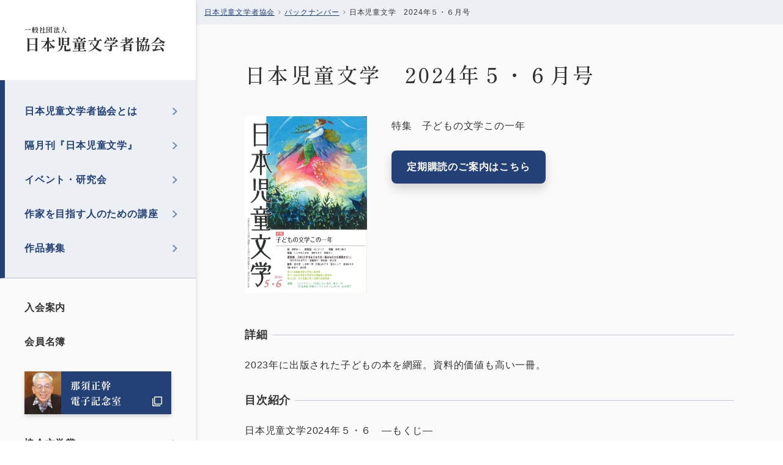

--- FILE ---
content_type: text/html; charset=UTF-8
request_url: https://jibunkyo.or.jp/backnumber/backnumber-2088/
body_size: 10561
content:
<!DOCTYPE html>
<html>

<head>
    <meta charset="utf-8">
    <meta name="viewport" content="width=device-width, initial-scale=1">
    <meta name="format-detection" content="telephone=no,address=no,email=no">
        <!--<link rel="canonical" href="https://www.jfe-shoji-ele.co.jp/">-->
        <!-- Place `favicon.ico` in the root directory. -->
        <link rel="apple-touch-icon" href="/images/apple-touch-icon.png">
        <link rel="alternate" href="/pdf" type="application/pdf">
        <link rel="alternate" href="/feed" type="application/rss+xml">
        <!--<link rel="stylesheet" href="/assets/css/custom.css">-->
        <!-- Google Tag Manager -->
        <script>(function(w,d,s,l,i){w[l]=w[l]||[];w[l].push({'gtm.start':
        new Date().getTime(),event:'gtm.js'});var f=d.getElementsByTagName(s)[0],
        j=d.createElement(s),dl=l!='dataLayer'?'&l='+l:'';j.async=true;j.src=
        'https://www.googletagmanager.com/gtm.js?id='+i+dl;f.parentNode.insertBefore(j,f);
        })(window,document,'script','dataLayer','GTM-MCXCKNG');</script>
        <!-- End Google Tag Manager -->

        
        
		<!-- All in One SEO 4.4.0.1 - aioseo.com -->
		<title>日本児童文学 2024年５・６月号 - 日本児童文学者協会</title>
		<meta name="robots" content="max-image-preview:large" />
		<link rel="canonical" href="https://jibunkyo.or.jp/backnumber/backnumber-2088/" />
		<meta name="generator" content="All in One SEO (AIOSEO) 4.4.0.1" />
		<meta property="og:locale" content="ja_JP" />
		<meta property="og:site_name" content="日本児童文学者協会 - 日本児童文学者協会は、児童文学の作家、詩人、翻訳家、評論家、研究者などで構成されている文学運動団体です。" />
		<meta property="og:type" content="article" />
		<meta property="og:title" content="日本児童文学 2024年５・６月号 - 日本児童文学者協会" />
		<meta property="og:url" content="https://jibunkyo.or.jp/backnumber/backnumber-2088/" />
		<meta property="og:image" content="https://jibunkyo.or.jp/cms/wp-content/uploads/2023/06/jibunkyo_ogp.jpg" />
		<meta property="og:image:secure_url" content="https://jibunkyo.or.jp/cms/wp-content/uploads/2023/06/jibunkyo_ogp.jpg" />
		<meta property="og:image:width" content="1200" />
		<meta property="og:image:height" content="630" />
		<meta property="article:published_time" content="2024-05-07T04:59:56+00:00" />
		<meta property="article:modified_time" content="2025-01-20T04:23:54+00:00" />
		<meta name="twitter:card" content="summary_large_image" />
		<meta name="twitter:title" content="日本児童文学 2024年５・６月号 - 日本児童文学者協会" />
		<meta name="twitter:image" content="https://jibunkyo.or.jp/cms/wp-content/uploads/2023/06/jibunkyo_ogp.jpg" />
		<script type="application/ld+json" class="aioseo-schema">
			{"@context":"https:\/\/schema.org","@graph":[{"@type":"BreadcrumbList","@id":"https:\/\/jibunkyo.or.jp\/backnumber\/backnumber-2088\/#breadcrumblist","itemListElement":[{"@type":"ListItem","@id":"https:\/\/jibunkyo.or.jp\/#listItem","position":1,"item":{"@type":"WebPage","@id":"https:\/\/jibunkyo.or.jp\/","name":"\u30db\u30fc\u30e0","description":"\u65e5\u672c\u5150\u7ae5\u6587\u5b66\u8005\u5354\u4f1a\u306f\u3001\u5150\u7ae5\u6587\u5b66\u306e\u4f5c\u5bb6\u3001\u8a69\u4eba\u3001\u7ffb\u8a33\u5bb6\u3001\u8a55\u8ad6\u5bb6\u3001\u7814\u7a76\u8005\u306a\u3069\u3067\u69cb\u6210\u3055\u308c\u3066\u3044\u308b\u6587\u5b66\u904b\u52d5\u56e3\u4f53\u3067\u3059\u3002","url":"https:\/\/jibunkyo.or.jp\/"},"nextItem":"https:\/\/jibunkyo.or.jp\/backnumber\/backnumber-2088\/#listItem"},{"@type":"ListItem","@id":"https:\/\/jibunkyo.or.jp\/backnumber\/backnumber-2088\/#listItem","position":2,"item":{"@type":"WebPage","@id":"https:\/\/jibunkyo.or.jp\/backnumber\/backnumber-2088\/","name":"\u65e5\u672c\u5150\u7ae5\u6587\u5b66\u30002024\u5e74\uff15\u30fb\uff16\u6708\u53f7","url":"https:\/\/jibunkyo.or.jp\/backnumber\/backnumber-2088\/"},"previousItem":"https:\/\/jibunkyo.or.jp\/#listItem"}]},{"@type":"Organization","@id":"https:\/\/jibunkyo.or.jp\/#organization","name":"\u30c6\u30b9\u30c8\u30b5\u30a4\u30c8","url":"https:\/\/jibunkyo.or.jp\/"},{"@type":"Person","@id":"https:\/\/jibunkyo.or.jp\/author\/jibun_admin\/#author","url":"https:\/\/jibunkyo.or.jp\/author\/jibun_admin\/","name":"jibun_admin","image":{"@type":"ImageObject","@id":"https:\/\/jibunkyo.or.jp\/backnumber\/backnumber-2088\/#authorImage","url":"https:\/\/secure.gravatar.com\/avatar\/ff7f1909bde546c8acf42761aac182d9?s=96&d=mm&r=g","width":96,"height":96,"caption":"jibun_admin"}},{"@type":"WebPage","@id":"https:\/\/jibunkyo.or.jp\/backnumber\/backnumber-2088\/#webpage","url":"https:\/\/jibunkyo.or.jp\/backnumber\/backnumber-2088\/","name":"\u65e5\u672c\u5150\u7ae5\u6587\u5b66 2024\u5e74\uff15\u30fb\uff16\u6708\u53f7 - \u65e5\u672c\u5150\u7ae5\u6587\u5b66\u8005\u5354\u4f1a","inLanguage":"ja","isPartOf":{"@id":"https:\/\/jibunkyo.or.jp\/#website"},"breadcrumb":{"@id":"https:\/\/jibunkyo.or.jp\/backnumber\/backnumber-2088\/#breadcrumblist"},"author":{"@id":"https:\/\/jibunkyo.or.jp\/author\/jibun_admin\/#author"},"creator":{"@id":"https:\/\/jibunkyo.or.jp\/author\/jibun_admin\/#author"},"datePublished":"2024-05-07T04:59:56+09:00","dateModified":"2025-01-20T04:23:54+09:00"},{"@type":"WebSite","@id":"https:\/\/jibunkyo.or.jp\/#website","url":"https:\/\/jibunkyo.or.jp\/","name":"\u30c6\u30b9\u30c8\u30b5\u30a4\u30c8","description":"\u65e5\u672c\u5150\u7ae5\u6587\u5b66\u8005\u5354\u4f1a\u306f\u3001\u5150\u7ae5\u6587\u5b66\u306e\u4f5c\u5bb6\u3001\u8a69\u4eba\u3001\u7ffb\u8a33\u5bb6\u3001\u8a55\u8ad6\u5bb6\u3001\u7814\u7a76\u8005\u306a\u3069\u3067\u69cb\u6210\u3055\u308c\u3066\u3044\u308b\u6587\u5b66\u904b\u52d5\u56e3\u4f53\u3067\u3059\u3002","inLanguage":"ja","publisher":{"@id":"https:\/\/jibunkyo.or.jp\/#organization"}}]}
		</script>
		<!-- All in One SEO -->

<link rel='stylesheet' id='wp-block-library-css' href='https://jibunkyo.or.jp/cms/wp-includes/css/dist/block-library/style.min.css?ver=6.2.2' type='text/css' media='all' />
<link rel='stylesheet' id='classic-theme-styles-css' href='https://jibunkyo.or.jp/cms/wp-includes/css/classic-themes.min.css?ver=6.2.2' type='text/css' media='all' />
<style id='global-styles-inline-css' type='text/css'>
body{--wp--preset--color--black: #000000;--wp--preset--color--cyan-bluish-gray: #abb8c3;--wp--preset--color--white: #ffffff;--wp--preset--color--pale-pink: #f78da7;--wp--preset--color--vivid-red: #cf2e2e;--wp--preset--color--luminous-vivid-orange: #ff6900;--wp--preset--color--luminous-vivid-amber: #fcb900;--wp--preset--color--light-green-cyan: #7bdcb5;--wp--preset--color--vivid-green-cyan: #00d084;--wp--preset--color--pale-cyan-blue: #8ed1fc;--wp--preset--color--vivid-cyan-blue: #0693e3;--wp--preset--color--vivid-purple: #9b51e0;--wp--preset--gradient--vivid-cyan-blue-to-vivid-purple: linear-gradient(135deg,rgba(6,147,227,1) 0%,rgb(155,81,224) 100%);--wp--preset--gradient--light-green-cyan-to-vivid-green-cyan: linear-gradient(135deg,rgb(122,220,180) 0%,rgb(0,208,130) 100%);--wp--preset--gradient--luminous-vivid-amber-to-luminous-vivid-orange: linear-gradient(135deg,rgba(252,185,0,1) 0%,rgba(255,105,0,1) 100%);--wp--preset--gradient--luminous-vivid-orange-to-vivid-red: linear-gradient(135deg,rgba(255,105,0,1) 0%,rgb(207,46,46) 100%);--wp--preset--gradient--very-light-gray-to-cyan-bluish-gray: linear-gradient(135deg,rgb(238,238,238) 0%,rgb(169,184,195) 100%);--wp--preset--gradient--cool-to-warm-spectrum: linear-gradient(135deg,rgb(74,234,220) 0%,rgb(151,120,209) 20%,rgb(207,42,186) 40%,rgb(238,44,130) 60%,rgb(251,105,98) 80%,rgb(254,248,76) 100%);--wp--preset--gradient--blush-light-purple: linear-gradient(135deg,rgb(255,206,236) 0%,rgb(152,150,240) 100%);--wp--preset--gradient--blush-bordeaux: linear-gradient(135deg,rgb(254,205,165) 0%,rgb(254,45,45) 50%,rgb(107,0,62) 100%);--wp--preset--gradient--luminous-dusk: linear-gradient(135deg,rgb(255,203,112) 0%,rgb(199,81,192) 50%,rgb(65,88,208) 100%);--wp--preset--gradient--pale-ocean: linear-gradient(135deg,rgb(255,245,203) 0%,rgb(182,227,212) 50%,rgb(51,167,181) 100%);--wp--preset--gradient--electric-grass: linear-gradient(135deg,rgb(202,248,128) 0%,rgb(113,206,126) 100%);--wp--preset--gradient--midnight: linear-gradient(135deg,rgb(2,3,129) 0%,rgb(40,116,252) 100%);--wp--preset--duotone--dark-grayscale: url('#wp-duotone-dark-grayscale');--wp--preset--duotone--grayscale: url('#wp-duotone-grayscale');--wp--preset--duotone--purple-yellow: url('#wp-duotone-purple-yellow');--wp--preset--duotone--blue-red: url('#wp-duotone-blue-red');--wp--preset--duotone--midnight: url('#wp-duotone-midnight');--wp--preset--duotone--magenta-yellow: url('#wp-duotone-magenta-yellow');--wp--preset--duotone--purple-green: url('#wp-duotone-purple-green');--wp--preset--duotone--blue-orange: url('#wp-duotone-blue-orange');--wp--preset--font-size--small: 13px;--wp--preset--font-size--medium: 20px;--wp--preset--font-size--large: 36px;--wp--preset--font-size--x-large: 42px;--wp--preset--spacing--20: 0.44rem;--wp--preset--spacing--30: 0.67rem;--wp--preset--spacing--40: 1rem;--wp--preset--spacing--50: 1.5rem;--wp--preset--spacing--60: 2.25rem;--wp--preset--spacing--70: 3.38rem;--wp--preset--spacing--80: 5.06rem;--wp--preset--shadow--natural: 6px 6px 9px rgba(0, 0, 0, 0.2);--wp--preset--shadow--deep: 12px 12px 50px rgba(0, 0, 0, 0.4);--wp--preset--shadow--sharp: 6px 6px 0px rgba(0, 0, 0, 0.2);--wp--preset--shadow--outlined: 6px 6px 0px -3px rgba(255, 255, 255, 1), 6px 6px rgba(0, 0, 0, 1);--wp--preset--shadow--crisp: 6px 6px 0px rgba(0, 0, 0, 1);}:where(.is-layout-flex){gap: 0.5em;}body .is-layout-flow > .alignleft{float: left;margin-inline-start: 0;margin-inline-end: 2em;}body .is-layout-flow > .alignright{float: right;margin-inline-start: 2em;margin-inline-end: 0;}body .is-layout-flow > .aligncenter{margin-left: auto !important;margin-right: auto !important;}body .is-layout-constrained > .alignleft{float: left;margin-inline-start: 0;margin-inline-end: 2em;}body .is-layout-constrained > .alignright{float: right;margin-inline-start: 2em;margin-inline-end: 0;}body .is-layout-constrained > .aligncenter{margin-left: auto !important;margin-right: auto !important;}body .is-layout-constrained > :where(:not(.alignleft):not(.alignright):not(.alignfull)){max-width: var(--wp--style--global--content-size);margin-left: auto !important;margin-right: auto !important;}body .is-layout-constrained > .alignwide{max-width: var(--wp--style--global--wide-size);}body .is-layout-flex{display: flex;}body .is-layout-flex{flex-wrap: wrap;align-items: center;}body .is-layout-flex > *{margin: 0;}:where(.wp-block-columns.is-layout-flex){gap: 2em;}.has-black-color{color: var(--wp--preset--color--black) !important;}.has-cyan-bluish-gray-color{color: var(--wp--preset--color--cyan-bluish-gray) !important;}.has-white-color{color: var(--wp--preset--color--white) !important;}.has-pale-pink-color{color: var(--wp--preset--color--pale-pink) !important;}.has-vivid-red-color{color: var(--wp--preset--color--vivid-red) !important;}.has-luminous-vivid-orange-color{color: var(--wp--preset--color--luminous-vivid-orange) !important;}.has-luminous-vivid-amber-color{color: var(--wp--preset--color--luminous-vivid-amber) !important;}.has-light-green-cyan-color{color: var(--wp--preset--color--light-green-cyan) !important;}.has-vivid-green-cyan-color{color: var(--wp--preset--color--vivid-green-cyan) !important;}.has-pale-cyan-blue-color{color: var(--wp--preset--color--pale-cyan-blue) !important;}.has-vivid-cyan-blue-color{color: var(--wp--preset--color--vivid-cyan-blue) !important;}.has-vivid-purple-color{color: var(--wp--preset--color--vivid-purple) !important;}.has-black-background-color{background-color: var(--wp--preset--color--black) !important;}.has-cyan-bluish-gray-background-color{background-color: var(--wp--preset--color--cyan-bluish-gray) !important;}.has-white-background-color{background-color: var(--wp--preset--color--white) !important;}.has-pale-pink-background-color{background-color: var(--wp--preset--color--pale-pink) !important;}.has-vivid-red-background-color{background-color: var(--wp--preset--color--vivid-red) !important;}.has-luminous-vivid-orange-background-color{background-color: var(--wp--preset--color--luminous-vivid-orange) !important;}.has-luminous-vivid-amber-background-color{background-color: var(--wp--preset--color--luminous-vivid-amber) !important;}.has-light-green-cyan-background-color{background-color: var(--wp--preset--color--light-green-cyan) !important;}.has-vivid-green-cyan-background-color{background-color: var(--wp--preset--color--vivid-green-cyan) !important;}.has-pale-cyan-blue-background-color{background-color: var(--wp--preset--color--pale-cyan-blue) !important;}.has-vivid-cyan-blue-background-color{background-color: var(--wp--preset--color--vivid-cyan-blue) !important;}.has-vivid-purple-background-color{background-color: var(--wp--preset--color--vivid-purple) !important;}.has-black-border-color{border-color: var(--wp--preset--color--black) !important;}.has-cyan-bluish-gray-border-color{border-color: var(--wp--preset--color--cyan-bluish-gray) !important;}.has-white-border-color{border-color: var(--wp--preset--color--white) !important;}.has-pale-pink-border-color{border-color: var(--wp--preset--color--pale-pink) !important;}.has-vivid-red-border-color{border-color: var(--wp--preset--color--vivid-red) !important;}.has-luminous-vivid-orange-border-color{border-color: var(--wp--preset--color--luminous-vivid-orange) !important;}.has-luminous-vivid-amber-border-color{border-color: var(--wp--preset--color--luminous-vivid-amber) !important;}.has-light-green-cyan-border-color{border-color: var(--wp--preset--color--light-green-cyan) !important;}.has-vivid-green-cyan-border-color{border-color: var(--wp--preset--color--vivid-green-cyan) !important;}.has-pale-cyan-blue-border-color{border-color: var(--wp--preset--color--pale-cyan-blue) !important;}.has-vivid-cyan-blue-border-color{border-color: var(--wp--preset--color--vivid-cyan-blue) !important;}.has-vivid-purple-border-color{border-color: var(--wp--preset--color--vivid-purple) !important;}.has-vivid-cyan-blue-to-vivid-purple-gradient-background{background: var(--wp--preset--gradient--vivid-cyan-blue-to-vivid-purple) !important;}.has-light-green-cyan-to-vivid-green-cyan-gradient-background{background: var(--wp--preset--gradient--light-green-cyan-to-vivid-green-cyan) !important;}.has-luminous-vivid-amber-to-luminous-vivid-orange-gradient-background{background: var(--wp--preset--gradient--luminous-vivid-amber-to-luminous-vivid-orange) !important;}.has-luminous-vivid-orange-to-vivid-red-gradient-background{background: var(--wp--preset--gradient--luminous-vivid-orange-to-vivid-red) !important;}.has-very-light-gray-to-cyan-bluish-gray-gradient-background{background: var(--wp--preset--gradient--very-light-gray-to-cyan-bluish-gray) !important;}.has-cool-to-warm-spectrum-gradient-background{background: var(--wp--preset--gradient--cool-to-warm-spectrum) !important;}.has-blush-light-purple-gradient-background{background: var(--wp--preset--gradient--blush-light-purple) !important;}.has-blush-bordeaux-gradient-background{background: var(--wp--preset--gradient--blush-bordeaux) !important;}.has-luminous-dusk-gradient-background{background: var(--wp--preset--gradient--luminous-dusk) !important;}.has-pale-ocean-gradient-background{background: var(--wp--preset--gradient--pale-ocean) !important;}.has-electric-grass-gradient-background{background: var(--wp--preset--gradient--electric-grass) !important;}.has-midnight-gradient-background{background: var(--wp--preset--gradient--midnight) !important;}.has-small-font-size{font-size: var(--wp--preset--font-size--small) !important;}.has-medium-font-size{font-size: var(--wp--preset--font-size--medium) !important;}.has-large-font-size{font-size: var(--wp--preset--font-size--large) !important;}.has-x-large-font-size{font-size: var(--wp--preset--font-size--x-large) !important;}
.wp-block-navigation a:where(:not(.wp-element-button)){color: inherit;}
:where(.wp-block-columns.is-layout-flex){gap: 2em;}
.wp-block-pullquote{font-size: 1.5em;line-height: 1.6;}
</style>
<link rel='stylesheet' id='UserAccessManagerLoginForm-css' href='https://jibunkyo.or.jp/cms/wp-content/plugins/user-access-manager/assets/css/uamLoginForm.css?ver=2.2.22' type='text/css' media='screen' />
<link rel='stylesheet' id='theme_style-css' href='https://jibunkyo.or.jp/cms/wp-content/themes/jibunkyoTheme/style.css?ver=20230314022924' type='text/css' media='all' />
<link rel='stylesheet' id='common_style-css' href='https://jibunkyo.or.jp/cms/wp-content/themes/jibunkyoTheme/assets/css/common.css?ver=20231012214346' type='text/css' media='all' />
<link rel='stylesheet' id='page_style-css' href='https://jibunkyo.or.jp/cms/wp-content/themes/jibunkyoTheme/assets/css/style.css?ver=20230814040127' type='text/css' media='all' />
<noscript><style>.lazyload[data-src]{display:none !important;}</style></noscript><style>.lazyload{background-image:none !important;}.lazyload:before{background-image:none !important;}</style><style type="text/css">.broken_link, a.broken_link {
	text-decoration: line-through;
}</style><link rel="icon" href="https://jibunkyo.or.jp/cms/wp-content/uploads/2023/06/cropped-favicon-32x32.png" sizes="32x32" />
<link rel="icon" href="https://jibunkyo.or.jp/cms/wp-content/uploads/2023/06/cropped-favicon-192x192.png" sizes="192x192" />
<link rel="apple-touch-icon" href="https://jibunkyo.or.jp/cms/wp-content/uploads/2023/06/cropped-favicon-180x180.png" />
<meta name="msapplication-TileImage" content="https://jibunkyo.or.jp/cms/wp-content/uploads/2023/06/cropped-favicon-270x270.png" />
        <script>console.log();</script>

</head>

<body class="page--backnumber">
<!-- Google Tag Manager (noscript) -->
<noscript><iframe src="https://www.googletagmanager.com/ns.html?id=GTM-MCXCKNG"
height="0" width="0" style="display:none;visibility:hidden"></iframe></noscript>
<!-- End Google Tag Manager (noscript) -->
    <div class="wrap">
        <div class="wrap__inner">
      <!-- Site Header-->
            <header class="site-header" id="site-header">
                <div class="site-header__inner">

                <div class="masthead">
                    <h1 class="brand-logo mincho is-scroll">
                    <a class="def" href="https://jibunkyo.or.jp"><span class="brand-logo__small">一般社団法人</span><span class="brand-logo__large">日本児童文学者協会</span></a>
                    </h1>
                </div>

                <!-- GLOBAL NAV-->
                <nav class="globalnav" id="js-globalnav">
                    <div class="content">
                    <ul class="gnav-list--main"><li class="gnav-list__item "><a href="https://jibunkyo.or.jp/">日本児童文学者協会とは</a><ul class="gnav-secondary-list"><li class="gnav-secondary-list__item"><a href="https://jibunkyo.or.jp/about/">日本児童文学者協会について</a></li>
<li class="gnav-secondary-list__item"><a href="https://jibunkyo.or.jp/history/">会の歩み</a></li>
<li class="gnav-secondary-list__item"><a href="https://jibunkyo.or.jp/organization/">組織の概要</a></li>
<li class="gnav-secondary-list__item"><a href="https://jibunkyo.or.jp/action/">活動の概要</a></li>
<li class="gnav-secondary-list__item"><a href="https://jibunkyo.or.jp/declaration/">会の声明</a></li>
<li class="gnav-secondary-list__item"><a href="https://jibunkyo.or.jp/article/">定款　　　</a></li>
</ul>
</li>
<li class="gnav-list__item "><a href="https://jibunkyo.or.jp/backnumber/">隔月刊『日本児童文学』</a><ul class="gnav-secondary-list"><li class="gnav-secondary-list__item"><a href="https://jibunkyo.or.jp/about2/">『日本児童文学』とは</a></li>
<li class="gnav-secondary-list__item"><a href="https://jibunkyo.or.jp/backnumber/">バックナンバー</a></li>
<li class="gnav-secondary-list__item"><a href="https://jibunkyo.or.jp/subscription/">定期購読</a></li>
<li class="gnav-secondary-list__item"><a href="/prize/">作品募集</a></li>
<li class="gnav-secondary-list__item"><a href="https://jibunkyo.or.jp/advertisement/">広告のご出稿を希望される方へ</a></li>
</ul>
</li>
<li class="gnav-list__item "><a href="https://jibunkyo.or.jp/event/">イベント・研究会</a><ul class="gnav-secondary-list"><li class="gnav-secondary-list__item"><a href="https://jibunkyo.or.jp/event/">すべてのイベント・研究会一覧</a></li>
<li class="gnav-secondary-list__item"><a href="https://jibunkyo.or.jp/event_category/gappyouken/">がっぴょう研</a></li>
</ul>
</li>
<li class="gnav-list__item "><a href="https://jibunkyo.or.jp/course/">作家を目指す人のための講座</a><ul class="gnav-secondary-list"><li class="gnav-secondary-list__item"><a href="https://jibunkyo.or.jp/course/">すべての講座一覧</a></li>
<li class="gnav-secondary-list__item"><a href="https://jibunkyo.or.jp/course_category/002/">日本児童文学学校</a></li>
<li class="gnav-secondary-list__item"><a href="https://jibunkyo.or.jp/course_category/001/">創作教室</a></li>
<li class="gnav-secondary-list__item"><a href="https://jibunkyo.or.jp/course_category/003/">オンライン創作教室</a></li>
<li class="gnav-secondary-list__item"><a href="https://jibunkyo.or.jp/course_category/004/">実作通信講座</a></li>
</ul>
</li>
<li class="gnav-list__item "><a href="https://jibunkyo.or.jp/prize/">作品募集</a><ul class="gnav-secondary-list"><li class="gnav-secondary-list__item"><a href="https://jibunkyo.or.jp/prize/">すべての作品募集一覧</a></li>
<li class="gnav-secondary-list__item"><a href="https://jibunkyo.or.jp/prize_category/%e9%95%b7%e7%b7%a8%e5%85%90%e7%ab%a5%e6%96%87%e5%ad%a6%e6%96%b0%e4%ba%ba%e8%b3%9e/">長編児童文学新人賞</a></li>
<li class="gnav-secondary-list__item"><a href="https://jibunkyo.or.jp/prize_category/%e5%ad%90%e3%81%a9%e3%82%82%e3%81%ae%e3%81%9f%e3%82%81%e3%81%ae%e6%84%9f%e5%8b%95%e3%83%8e%e3%83%b3%e3%83%95%e3%82%a3%e3%82%af%e3%82%b7%e3%83%a7%e3%83%b3%e5%a4%a7%e8%b3%9e/">子どものための感動ノンフィクション大賞</a></li>
<li class="gnav-secondary-list__item"><a href="https://jibunkyo.or.jp/prize_category/picturetext/">絵本テキスト大賞</a></li>
<li class="gnav-secondary-list__item"><a href="https://jibunkyo.or.jp/prize_category/%e3%80%8c%e6%97%a5%e6%9c%ac%e5%85%90%e7%ab%a5%e6%96%87%e5%ad%a6%e3%80%8d%e6%8a%95%e7%a8%bf%e4%bd%9c%e5%93%81%e8%b3%9e/">「日本児童文学」投稿作品賞</a></li>
<li class="gnav-secondary-list__item"><a href="https://jibunkyo.or.jp/prize_end/">作品募集-終了した賞について</a></li>
<li class="gnav-secondary-list__item"><a href="https://jibunkyo.or.jp/rule/">公募のルールとマナー</a></li>
</ul>
</li>
</ul>                    <ul class="gnav-list--bnr--before"><li class="gnav-list__item "><a href="https://jibunkyo.or.jp/admission/">入会案内</a></li>
<li class="gnav-list__item "><a href="https://jibunkyo.or.jp/namelist/">会員名簿</a></li>
</ul>                    <ul class="gnav-list--bnr-center">
                        <li class="gnav-list__item"><a href="/nasu_masamoto/" target="_blank"><img src="[data-uri]" alt="那須正幹電子記念室" data-src="https://jibunkyo.or.jp/cms/wp-content/themes/jibunkyoTheme/assets/img/bnr.jpg" decoding="async" class="lazyload"><noscript><img src="https://jibunkyo.or.jp/cms/wp-content/themes/jibunkyoTheme/assets/img/bnr.jpg" alt="那須正幹電子記念室" data-eio="l"></noscript></a></li>
                    </ul>
                    <ul class="gnav-list--bnr--after"><li class="gnav-list__item "><a href="https://jibunkyo.or.jp/release/">協会文学賞</a><ul class="gnav-secondary-list"><li class="gnav-secondary-list__item"><a href="https://jibunkyo.or.jp/release/">すべての協会文学賞一覧</a></li>
<li class="gnav-secondary-list__item"><a href="https://jibunkyo.or.jp/release_category/001/">日本児童文学者協会賞</a></li>
<li class="gnav-secondary-list__item"><a href="https://jibunkyo.or.jp/release_category/002/">日本児童文学者協会新人賞</a></li>
<li class="gnav-secondary-list__item"><a href="https://jibunkyo.or.jp/release_category/003/">三越左千夫少年詩賞</a></li>
<li class="gnav-secondary-list__item"><a href="https://jibunkyo.or.jp/release_end/">終了した賞について</a></li>
</ul>
</li>
<li class="gnav-list__item "><a href="https://jibunkyo.or.jp/issue/">協会の出版物一覧</a></li>
<li class="gnav-list__item news"><a href="https://jibunkyo.or.jp/blog/">ブログ(各部・委員会)</a><ul class="gnav-secondary-list"><li class="gnav-secondary-list__item"><a href="https://jibunkyo.or.jp/blog/">すべてのブログ一覧</a></li>
<li class="gnav-secondary-list__item"><a href="https://jibunkyo.or.jp/blog_category/chairman/">理事長ブログ</a></li>
<li class="gnav-secondary-list__item"><a href="https://jibunkyo.or.jp/blog_category/editorial_department/">『日本児童文学』編集部</a></li>
<li class="gnav-secondary-list__item"><a href="https://jibunkyo.or.jp/blog_category/organization_department/">組織部</a></li>
<li class="gnav-secondary-list__item"><a href="https://jibunkyo.or.jp/blog_category/bulletin_department/">会報部</a></li>
<li class="gnav-secondary-list__item"><a href="https://jibunkyo.or.jp/blog_category/study_department/">研究部</a></li>
<li class="gnav-secondary-list__item"><a href="https://jibunkyo.or.jp/blog_category/operations_department/">講座ブログ</a></li>
<li class="gnav-secondary-list__item"><a href="https://jibunkyo.or.jp/blog_category/copyright_department/">著作権部</a></li>
<li class="gnav-secondary-list__item"><a href="https://jibunkyo.or.jp/blog_category/international_department/">国際部</a></li>
<li class="gnav-secondary-list__item"><a href="https://jibunkyo.or.jp/blog_category/information_network_department/">情報ネットワーク部</a></li>
<li class="gnav-secondary-list__item"><a href="https://jibunkyo.or.jp/blog_category/finance_department/">財政部</a></li>
<li class="gnav-secondary-list__item"><a href="https://jibunkyo.or.jp/blog_category/children_reading_department/">子どもと読書の委員会</a></li>
<li class="gnav-secondary-list__item"><a href="https://jibunkyo.or.jp/blog_category/children_peace_department/">子どもと平和の委員会</a></li>
</ul>
</li>
<li class="gnav-list__item news"><a href="https://jibunkyo.or.jp/office/">事務局からのお知らせ</a></li>
</ul>                    <ul class="gnav-list--other"><li class="gnav-list__item "><a href="https://jibunkyo.or.jp/contact/">お問い合わせ</a></li>
<li class="gnav-list__item icon__twitter"><a href="https://twitter.com/jibunkyo">公式Twitterアカウント</a></li>
<li class="gnav-list__item "><a href="https://jibunkyo.or.jp/copyright_guide/">著作権ガイド</a></li>
<li class="gnav-list__item "><a href="https://jibunkyo.or.jp/copyright_guide_qa/">著作権ガイドQ&amp;A</a></li>
<li class="gnav-list__item "><a href="https://jibunkyo.or.jp/personal_information/">個人情報の取り扱いについて</a></li>
<li class="gnav-list__item "><a href="https://jibunkyo.or.jp/english/">English</a></li>
</ul>                    <div class="sp-close-btn" id="sp-close-btn">
                        <button>閉じる</button>
                    </div>
                    </div>
                </nav>
                <!-- END GLOBAL NAV-->
                </div>

                <div class="hamburger anim">
                <div class="hamburger__inner"><span></span><span></span><span></span></div><span class="hamburger-text">MENU</span>
                </div>

            </header>
            <!-- End Site Header-->
            <div class="main-contents">
              <main class="site-main" id="site-main">
            <!-- パンくずリスト用条件分岐 -->
                                            <div class="breadcrumbs" typeof="BreadcrumbList" vocab="https://schema.org/">
                    <!-- Breadcrumb NavXT 7.2.0 -->
<span property="itemListElement" typeof="ListItem"><a property="item" typeof="WebPage" title="日本児童文学者協会へ移動する" href="https://jibunkyo.or.jp" class="home" ><span property="name">日本児童文学者協会</span></a><meta property="position" content="1"></span><span class="breadcrumbs-separation"></span><span property="itemListElement" typeof="ListItem"><a property="item" typeof="WebPage" title="バックナンバーへ移動する" href="https://jibunkyo.or.jp/backnumber/" class="archive post-backnumber-archive" ><span property="name">バックナンバー</span></a><meta property="position" content="2"></span><span class="breadcrumbs-separation"></span><span property="itemListElement" typeof="ListItem"><span property="name" class="post post-backnumber current-item">日本児童文学　2024年５・６月号</span><meta property="url" content="https://jibunkyo.or.jp/backnumber/backnumber-2088/"><meta property="position" content="3"></span>                </div>
                                        <!-- パンくずリスト用条件分岐ここまで -->          <!-- article-backnumber-->
          <article class="article article-backnumber">
            <div class="article-content">
              <div class="headline row">
                <h1 class="headline__title mincho">日本児童文学　2024年５・６月号</h1>
                <div class="headline__grid">
                                                            <div class="headline__grid__img">
                    <img src="[data-uri]" alt="" data-src="https://jibunkyo.or.jp/cms/wp-content/uploads/2024/05/3a2f2f75b3eb7f49dff246873e976833.jpg" decoding="async" class="lazyload"><noscript><img src="https://jibunkyo.or.jp/cms/wp-content/uploads/2024/05/3a2f2f75b3eb7f49dff246873e976833.jpg" alt="" data-eio="l"></noscript>
                    </div>
                                      <div class="headline__grid__contents">
                    <p class="headline__lead">特集　子どもの文学この一年</p>
                                                            
                    <div class="headline__btn">
                      <a href="https://jibunkyo.or.jp/subscription/">定期購読のご案内はこちら</a>
                    </div>
                  </div>
                </div>
              </div>
              <div class="content row">
                              <h2 class="title--line">詳細</h2>
                <div class="entry">
                  <p>2023年に出版された子どもの本を網羅。資料的価値も高い一冊。</p>
                </div>
                              </div>
              <div class="content row">
                              <h2 class="title--line">目次紹介</h2>
                <p>日本児童文学2024年５・６　―もくじ―<br />
<br />
《詩》「児童文楽詩人」……星野良一　 6<br />
《絵童話》「ペンギン」……石川えりこ  8<br />
《短編》「一花とラベンダー」……鳥美山貴子  14　（さし絵・臼杵万理実）<br />
《掌編》「ランチョンマット」……しんやひろゆき  20<br />
《掌編》「じいじのとうめいなヒゲとながいシッポ」……田中すみ子　22<br />
《掌編》「まかせて、パン子ちゃん」……香桃もこ　24<br />
<br />
特集　子どもの文学この一年<br />
【座談会】子どもの文学２０２３をふりかえる～読みものから詩歌まで～<br />
　　　……おおぎやなぎちか、加藤純子、菊永謙、野上暁、奥山　恵（司会）　28<br />
【創作　低・中学年向け作品】〈女の子〉〈動物〉、エンターテインメント……藤本恵 40<br />
【創作　高学年向け作品】歴史の中に今という現実を直視しながら……上原孝一郎  44<br />
【翻訳】子どもの読者には、視野を広げるための手がかりを……戸田山みどり  48<br />
【ノンフィクション】ざわめく心からはじまる……若月としこ  52<br />
【絵本】温もりを感じる絵本……堀地はるみ  56<br />
【評論・研究】出会った本、出会えなかった本……横川寿美子  60<br />
【児童文庫】児童文庫の変容と共感・エンタメへの移行……榎本秋  64<br />
<br />
<br />
◆第23回「長編児童文学新人賞」発表　71<br />
<br />
◆第11回「日本児童文学者協会評論新人賞」発表　76<br />
<br />
◇読者のページ　80<br />
<br />
◆第16回「日本児童文学」投稿作品賞発表　81<br />
<br />
◎同人誌推薦作品<br />
　「森の月夜」……かとうけい　82<br />
<br />
☆世界にひらく窓……木村有子　90<br />
◇児童文学に喝‼……国松俊英　95<br />
<br />
《創作時評》……濱崎桂子、小林夏美  92<br />
《同人誌評》……島村木綿子、高橋秀雄、冬野翔子  100<br />
<br />
■連載・インタビュー―　作家とLunch ～創作のひみつを探る～９ 最上一平113<br />
■連載・創作―「万丸食堂、奇跡のソフトクリーム」（第三回）…… 山本悦子 120　（さし絵・みなはむ）<br />
<br />
・ブックラック……98　      ・投稿作品賞選評……108　　　 <br />
・子どもの本の情報館……106 ・執筆者プロフィール……131<br />
・次号予告……107　　　　　 ・編集後記……132<br />
<br />
●表紙絵／佐竹美保　　●レイアウト／榎本事務所<br />
</p>
                                
<div class="nextprev">
<div class="nextprev__item--prev">
<a href="https://jibunkyo.or.jp/backnumber/backnumber-2004/" rel="prev">前の記事へ</a></div>
<div class="nextprev__item--next">
<a href="https://jibunkyo.or.jp/backnumber/backnumber-2186/" rel="next">次の記事へ</a></div>  
</div>


              </div>
            </div>
          </article>
          <!-- End - article-backnumber-->

              <!-- Site Footer-->

              <footer class="site-footer" id="site-footer">
            <div class="content row w1000">
              <div class="site-footer__grid">
                <div class="site-footer__left">
                  <div class="brand-logo mincho">
                    <a href="/"></a><span class="brand-logo__small">一般社団法人</span><span class="brand-logo__large">日本児童文学者協会</span>
                  </div>
                  <div class="address">
                    <p class="address__name">一般社団法人 日本児童文学者協会</p>
                    <dl class="address__postcode">
                      <dt>〒162-0825</dt>
                      <dd>東京都新宿区神楽坂6-38中島ビル502</dd>
                    </dl>
                    <dl class="address__number">
                      <dt>TEL </dt>
                      <dd>03-3268-0691</dd>
                    </dl>
                    <dl class="address__number">
                      <dt>FAX</dt>
                      <dd>03-3268-0692</dd>
                    </dl>
                  </div>
                </div>
                <div class="site-footer__right">
                <ul class="footer-list__left"><li class="footer-list__item"><a href="https://jibunkyo.or.jp/about/">日本児童文学者協会とは</a><ul class="footer-secondary-list"><li class="footer-secondary-list__item"><a href="https://jibunkyo.or.jp/declaration/">会の声明</a></li>
<li class="footer-secondary-list__item"><a href="https://jibunkyo.or.jp/action/">活動の概要</a></li>
<li class="footer-secondary-list__item"><a href="https://jibunkyo.or.jp/organization/">組織の概要</a></li>
<li class="footer-secondary-list__item"><a href="https://jibunkyo.or.jp/history/">会の歩み</a></li>
<li class="footer-secondary-list__item"><a href="https://jibunkyo.or.jp/article/">定款　　　</a></li>
</ul>
</li>
<li class="footer-list__item"><a href="https://jibunkyo.or.jp/about2/">隔月刊『日本児童文学』</a><ul class="footer-secondary-list"><li class="footer-secondary-list__item"><a href="https://jibunkyo.or.jp/subscription/">定期購読</a></li>
<li class="footer-secondary-list__item"><a href="https://jibunkyo.or.jp/backnumber/">バックナンバー</a></li>
<li class="footer-secondary-list__item"><a href="https://jibunkyo.or.jp/prize/">作品募集</a></li>
<li class="footer-secondary-list__item"><a href="https://jibunkyo.or.jp/advertisement/">広告のご出稿を希望される方へ</a></li>
</ul>
</li>
<li class="footer-list__item"><a href="https://jibunkyo.or.jp/event/">イベント・研究会</a></li>
<li class="footer-list__item"><a href="https://jibunkyo.or.jp/course/">作家を目指す人のための講座</a></li>
<li class="footer-list__item"><a href="https://jibunkyo.or.jp/prize/">作品募集</a><ul class="footer-secondary-list"><li class="footer-secondary-list__item"><a href="https://jibunkyo.or.jp/rule/">公募のルールとマナー</a></li>
</ul>
</li>
</ul>                  <ul class="footer-list__center"><li class="footer-list__item"><a href="https://jibunkyo.or.jp/admission/">入会案内</a></li>
<li class="footer-list__item"><a href="https://jibunkyo.or.jp/namelist/">会員名簿</a></li>
<li class="footer-list__item"><a href="https://jibunkyo.or.jp/release/">協会文学賞</a></li>
<li class="footer-list__item"><a href="https://jibunkyo.or.jp/issue/">協会の出版物</a></li>
<li class="footer-list__item"><a href="https://jibunkyo.or.jp/blog/">ブログ(各部・委員会)</a></li>
<li class="footer-list__item"><a href="https://jibunkyo.or.jp/office/">事務局からのお知らせ</a></li>
<li class="footer-list__item"><a href="https://jibunkyo.or.jp/poetry/">今月の詩</a></li>
<li class="footer-list__item"><a href="https://jibunkyo.or.jp/essay/">今月のエッセイ</a></li>
<li class="footer-list__item"><a href="https://jibunkyo.or.jp/news/">お知らせ</a></li>
</ul>                  <ul class="footer-list__right"><li class="footer-list__item"><a href="https://jibunkyo.or.jp/contact/">お問い合わせ</a></li>
<li class="footer-list__item"><a href="https://jibunkyo.or.jp/copyright_guide/">著作権ガイド</a></li>
<li class="footer-list__item"><a href="https://jibunkyo.or.jp/copyright_guide_qa/">著作権ガイドQ&amp;A</a></li>
<li class="footer-list__item"><a href="https://jibunkyo.or.jp/personal_information/">個人情報の取り扱いについて</a></li>
<li class="footer-list__item"><a href="https://jibunkyo.or.jp/english/">English</a></li>
<li class="footer-list__item"><a href="/old/">旧サイト（2023年7月以前）</a></li>
<li class="footer-list__item"><a href="/old2/">旧サイト（2012年5月以前）</a></li>
</ul>                </div>
              </div>
              <div class="site-footer__bottom">
                <p class="copyright">&copy; 2023 Japanese Association of<span>Writers for Children</span></p>
              </div>
            </div>
          </footer>
          <!-- End Site Footer-->

        </main>
      </div>

    
    
    <script type='text/javascript' id='eio-lazy-load-js-before'>
var eio_lazy_vars = {"exactdn_domain":"","skip_autoscale":0,"threshold":0};
</script>
<script type='text/javascript' src='https://jibunkyo.or.jp/cms/wp-content/plugins/ewww-image-optimizer/includes/lazysizes.min.js?ver=702' id='eio-lazy-load-js'></script>
<script type='text/javascript' src='https://jibunkyo.or.jp/cms/wp-content/themes/jibunkyoTheme/assets/js/libs.js?ver=20230314022924' id='libs_js-js'></script>
<script type='text/javascript' src='https://jibunkyo.or.jp/cms/wp-content/themes/jibunkyoTheme/assets/js/app.js?ver=20230314022924' id='app_js-js'></script>
<script type='text/javascript' src='https://jibunkyo.or.jp/cms/wp-includes/js/jquery/jquery.min.js?ver=3.6.4' id='jquery-core-js'></script>
<script type='text/javascript' src='https://jibunkyo.or.jp/cms/wp-includes/js/jquery/jquery-migrate.min.js?ver=3.4.0' id='jquery-migrate-js'></script>
        </div>
    </div>
        <script>
      $(function(){
        $('.gnav-secondary-list').parents('.gnav-list__item').removeClass('gnav-list__item').addClass('gnav-list__item--parent');
      });
    </script>


</body>
</html>


--- FILE ---
content_type: text/css
request_url: https://jibunkyo.or.jp/cms/wp-content/themes/jibunkyoTheme/style.css?ver=20230314022924
body_size: 103
content:
@charset "utf-8";
/*
Theme Name:jibunkyoTheme
Theme URI:/
Description:SSC作成の日本児童文学者協会様専用テーマ 
Author:SSC
Author URI:https://ss-complex.com/
Version: 1.0
*/

/* CSS Document */


--- FILE ---
content_type: text/css
request_url: https://jibunkyo.or.jp/cms/wp-content/themes/jibunkyoTheme/assets/css/common.css?ver=20231012214346
body_size: 6440
content:
@charset "UTF-8";
@import url("https://fonts.googleapis.com/css2?family=Shippori+Mincho:wght@400;500;700&display=swap");
/** GENERAL
==============================================*/
/*
  INIT
---------------------------------------------------------------- */
*,
*:before,
*:after {
  box-sizing: border-box;
}

html {
  font-size: 62.5%;
}

body {
  font-size: 1.6rem;
  font-weight: 400;
  font-family: "ヒラギノ角ゴ Pro", Hiragino Kaku Gothic Pro, Osaka, "メイリオ", Meiryo, "ＭＳ Ｐゴシック", MS P Gothic, Verdana, sans-serif;
  letter-spacing: 0.05em;
  text-rendering: optimizeLegibility;
  line-height: 2;
  color: #333;
  margin: 0;
  padding: 0;
  -webkit-text-size-adjust: 100%;
}
main,
article,
aside,
footer,
header,
nav,
section {
  display: block;
}

div, dl, dt, dd, ul, ol, li, pre, form, blockquote, th, td {
  margin: 0;
  padding: 0;
}

h1, h2, h3, h4, h5, h6 {
  font-style: normal;
  text-rendering: optimizeLegibility;
  margin: 0;
  line-height: 1.4;
}

p {
  margin: 0;
}

a{
	word-break: break-all;
}

ul, ol {
  list-style: none;
}

img {
  vertical-align: bottom;
  border-style: none;
  max-width: 100%;
  height: auto;
}

map,
area,
map:active,
area:active {
  border: none;
  outline: none;
}

figure {
  margin: 0;
}

.text-center {
  text-align: center;
}

/** FONTS
==============================================*/
/** JS LIBS
==============================================*/
/*!
	Modaal - accessible modals - v0.4.4
	by Humaan, for all humans.
	http://humaan.com
 */
.modaal-noscroll {
  overflow: hidden;
}

.modaal-accessible-hide {
  position: absolute !important;
  clip: rect(1px 1px 1px 1px); /* IE6, IE7 */
  clip: rect(1px, 1px, 1px, 1px);
  padding: 0 !important;
  border: 0 !important;
  height: 1px !important;
  width: 1px !important;
  overflow: hidden;
}

.modaal-overlay {
  position: fixed;
  top: 0;
  left: 0;
  width: 100%;
  height: 100%;
  z-index: 999;
  opacity: 0;
  background-color: rgba(255, 255, 255, 0.8);
}

.modaal-wrapper {
  display: block;
  position: fixed;
  top: 0;
  left: 0;
  width: 100%;
  height: 100%;
  z-index: 9999;
  overflow: auto;
  opacity: 1;
  box-sizing: border-box;
  -webkit-overflow-scrolling: touch;
  transition: all 0.3s ease-in-out;
}
.modaal-wrapper * {
  box-sizing: border-box;
  -webkit-font-smoothing: antialiased;
  -moz-osx-font-smoothing: grayscale;
  -webkit-backface-visibility: hidden;
}
.modaal-wrapper .modaal-close {
  padding: 0;
  -webkit-appearance: none;
}
.modaal-wrapper.modaal-start_none {
  display: none;
  opacity: 1;
}
.modaal-wrapper.modaal-start_fade {
  opacity: 0;
}
.modaal-wrapper *[tabindex="0"] {
  outline: none !important;
}
.modaal-wrapper.modaal-fullscreen {
  overflow: hidden;
}

.modaal-outer-wrapper {
  display: table;
  position: relative;
  width: 100%;
  height: 100%;
}
.modaal-fullscreen .modaal-outer-wrapper {
  display: block;
}

.modaal-inner-wrapper {
  display: table-cell;
  width: 100%;
  height: 100%;
  position: relative;
  vertical-align: middle;
  text-align: center;
  padding: 80px 25px;
}
.modaal-fullscreen .modaal-inner-wrapper {
  padding: 0;
  display: block;
  vertical-align: top;
}

.modaal-container {
  position: relative;
  display: inline-block;
  width: 100%;
  margin: auto;
  text-align: left;
  color: #000;
  max-width: 1000px;
  border-radius: 0px;
  background: #fff;
  cursor: auto;
}
.modaal-container.is_loading {
  height: 100px;
  width: 100px;
  overflow: hidden;
}
.modaal-fullscreen .modaal-container {
  max-width: none;
  height: 100%;
  overflow: auto;
}

.modaal-close {
  position: absolute;
  right: 0;
  top: 0;
  color: #fff;
  cursor: pointer;
  opacity: 1;
  width: 43px;
  height: 43px;
  background: #333;
  border-radius: 100%;
  transform: translate(50%, -50%);
  border: 1px solid #707070;
  transition: all 0.2s ease-in-out;
}
.modaal-close:focus, .modaal-close:hover {
  outline: none;
  background: #fff;
}
.modaal-close:focus:before, .modaal-close:focus:after, .modaal-close:hover:before, .modaal-close:hover:after {
  background: #333;
}
.modaal-close span {
  position: absolute !important;
  clip: rect(1px 1px 1px 1px); /* IE6, IE7 */
  clip: rect(1px, 1px, 1px, 1px);
  padding: 0 !important;
  border: 0 !important;
  height: 1px !important;
  width: 1px !important;
  overflow: hidden;
}
.modaal-close:before, .modaal-close:after {
  display: block;
  content: " ";
  position: absolute;
  top: 50%;
  left: 50%;
  width: 9px;
  height: 2px;
  border-radius: 4px;
  background: #fff;
  transition: background 0.2s ease-in-out;
}
.modaal-close:before {
  transform: translate(-50%, -50%) rotate(-45deg);
}
.modaal-close:after {
  transform: translate(-50%, -50%) rotate(45deg);
}
.modaal-fullscreen .modaal-close {
  background: #afb7bc;
  right: 10px;
  top: 10px;
}

.modaal-content-container {
  padding: 50px;
}

.modaal-confirm-wrap {
  padding: 30px 0 0;
  text-align: center;
  font-size: 0;
}

.modaal-confirm-btn {
  font-size: 14px;
  display: inline-block;
  margin: 0 10px;
  vertical-align: middle;
  cursor: pointer;
  border: none;
  background: transparent;
}
.modaal-confirm-btn.modaal-ok {
  padding: 10px 15px;
  color: #fff;
  background: #555;
  border-radius: 3px;
  transition: background 0.2s ease-in-out;
}
.modaal-confirm-btn.modaal-ok:hover {
  background: #2f2f2f;
}
.modaal-confirm-btn.modaal-cancel {
  text-decoration: underline;
}
.modaal-confirm-btn.modaal-cancel:hover {
  text-decoration: none;
  color: #2f2f2f;
}

@keyframes instaReveal {
  0% {
    opacity: 0;
  }
  100% {
    opacity: 1;
  }
}
@-webkit-keyframes instaReveal {
  0% {
    opacity: 0;
  }
  100% {
    opacity: 1;
  }
}
.modaal-instagram .modaal-container {
  width: auto;
  background: transparent;
  box-shadow: none !important;
}
.modaal-instagram .modaal-content-container {
  padding: 0;
  background: transparent;
}
.modaal-instagram .modaal-content-container > blockquote {
  width: 1px !important;
  height: 1px !important;
  opacity: 0 !important;
}
.modaal-instagram iframe {
  opacity: 0;
  margin: -6px !important;
  border-radius: 0 !important;
  width: 1000px !important;
  max-width: 800px !important;
  box-shadow: none !important;
  -webkit-animation: instaReveal 1s linear forwards;
          animation: instaReveal 1s linear forwards;
}

.modaal-image .modaal-inner-wrapper {
  padding-left: 140px;
  padding-right: 140px;
}
.modaal-image .modaal-container {
  width: 100%;
  max-width: 800px;
}

.modaal-gallery-wrap {
  position: relative;
  color: #fff;
}

.modaal-gallery-item {
  display: none;
}
.modaal-gallery-item img {
  display: block;
}
.modaal-gallery-item.is_active {
  display: block;
}

.modaal-gallery-label {
  position: absolute;
  left: 0;
  width: 100%;
  margin: 20px 0 0;
  font-size: 18px;
  text-align: center;
  color: #fff;
}
.modaal-gallery-label:focus {
  outline: none;
}

.modaal-gallery-control {
  position: absolute;
  top: 50%;
  transform: translateY(-50%);
  opacity: 1;
  cursor: pointer;
  color: #fff;
  width: 50px;
  height: 50px;
  background: rgba(0, 0, 0, 0);
  border: none;
  border-radius: 100%;
  transition: all 0.2s ease-in-out;
}
.modaal-gallery-control.is_hidden {
  opacity: 0;
  cursor: default;
}
.modaal-gallery-control:focus, .modaal-gallery-control:hover {
  outline: none;
  background: #fff;
}
.modaal-gallery-control:focus:before, .modaal-gallery-control:focus:after, .modaal-gallery-control:hover:before, .modaal-gallery-control:hover:after {
  background: #afb7bc;
}
.modaal-gallery-control span {
  position: absolute !important;
  clip: rect(1px 1px 1px 1px); /* IE6, IE7 */
  clip: rect(1px, 1px, 1px, 1px);
  padding: 0 !important;
  border: 0 !important;
  height: 1px !important;
  width: 1px !important;
  overflow: hidden;
}
.modaal-gallery-control:before, .modaal-gallery-control:after {
  display: block;
  content: " ";
  position: absolute;
  top: 16px;
  left: 25px;
  width: 4px;
  height: 18px;
  border-radius: 4px;
  background: #fff;
  transition: background 0.2s ease-in-out;
}
.modaal-gallery-control:before {
  margin: -5px 0 0;
  transform: rotate(-45deg);
}
.modaal-gallery-control:after {
  margin: 5px 0 0;
  transform: rotate(45deg);
}

.modaal-gallery-next-inner {
  left: 100%;
  margin-left: 40px;
}
.modaal-gallery-next-outer {
  right: 45px;
}

.modaal-gallery-prev:before, .modaal-gallery-prev:after {
  left: 22px;
}
.modaal-gallery-prev:before {
  margin: 5px 0 0;
  transform: rotate(-45deg);
}
.modaal-gallery-prev:after {
  margin: -5px 0 0;
  transform: rotate(45deg);
}
.modaal-gallery-prev-inner {
  right: 100%;
  margin-right: 40px;
}
.modaal-gallery-prev-outer {
  left: 45px;
}

.modaal-video-wrap {
  margin: auto 50px;
  position: relative;
}

.modaal-video-container {
  position: relative;
  padding-bottom: 56.25%;
  height: 0;
  overflow: hidden;
  max-width: 100%;
  box-shadow: 0 0 10px rgba(0, 0, 0, 0.3);
  background: #000;
  max-width: 1300px;
  margin-left: auto;
  margin-right: auto;
}
.modaal-video-container iframe,
.modaal-video-container object,
.modaal-video-container embed {
  position: absolute;
  top: 0;
  left: 0;
  width: 100%;
  height: 100%;
}

.modaal-iframe .modaal-content {
  width: 100%;
  height: 100%;
}

.modaal-iframe-elem {
  width: 100%;
  height: 100%;
  display: block;
}

@media only screen and (min-width: 1400px) {
  .modaal-video-container {
    padding-bottom: 0;
    height: 731px;
  }
}
@media only screen and (max-width: 1140px) {
  .modaal-image .modaal-inner-wrapper {
    padding-left: 25px;
    padding-right: 25px;
  }
  .modaal-gallery-control {
    top: auto;
    bottom: 20px;
    transform: none;
    background: rgba(0, 0, 0, 0.7);
  }
  .modaal-gallery-control:before, .modaal-gallery-control:after {
    background: #fff;
  }
  .modaal-gallery-next {
    left: auto;
    right: 20px;
  }
  .modaal-gallery-prev {
    left: 20px;
    right: auto;
  }
}
@media screen and (max-width: 900px) {
  .modaal-instagram iframe {
    width: 500px !important;
  }
}
@media screen and (max-height: 1100px) {
  .modaal-instagram iframe {
    width: 700px !important;
  }
}
@media screen and (max-height: 1000px) {
  .modaal-inner-wrapper {
    padding-top: 60px;
    padding-bottom: 60px;
  }
  .modaal-instagram iframe {
    width: 600px !important;
  }
}
@media screen and (max-height: 900px) {
  .modaal-instagram iframe {
    width: 500px !important;
  }
  .modaal-video-container {
    max-width: 900px;
    max-height: 510px;
  }
}
@media only screen and (max-width: 600px) {
  .modaal-instagram iframe {
    width: 280px !important;
  }
}
@media only screen and (max-height: 820px) {
  .modaal-gallery-label {
    display: none;
  }
}
.modaal-loading-spinner {
  background: none;
  position: absolute;
  width: 200px;
  height: 200px;
  top: 50%;
  left: 50%;
  margin: -100px 0 0 -100px;
  transform: scale(0.25);
}
@-webkit-keyframes modaal-loading-spinner {
  0% {
    opacity: 1;
    transform: scale(1.5);
  }
  100% {
    opacity: 0.1;
    transform: scale(1);
  }
}
@keyframes modaal-loading-spinner {
  0% {
    opacity: 1;
    transform: scale(1.5);
  }
  100% {
    opacity: 0.1;
    transform: scale(1);
  }
}
.modaal-loading-spinner > div {
  width: 24px;
  height: 24px;
  margin-left: 4px;
  margin-top: 4px;
  position: absolute;
}

.modaal-loading-spinner > div > div {
  width: 100%;
  height: 100%;
  border-radius: 15px;
  background: #fff;
}

.modaal-loading-spinner > div:nth-of-type(1) > div {
  -webkit-animation: modaal-loading-spinner 1s linear infinite;
  animation: modaal-loading-spinner 1s linear infinite;
  -webkit-animation-delay: 0s;
  animation-delay: 0s;
}

.modaal-loading-spinner > div:nth-of-type(2) > div, .modaal-loading-spinner > div:nth-of-type(3) > div {
  -ms-animation: modaal-loading-spinner 1s linear infinite;
  -moz-animation: modaal-loading-spinner 1s linear infinite;
  -webkit-animation: modaal-loading-spinner 1s linear infinite;
  -o-animation: modaal-loading-spinner 1s linear infinite;
}

.modaal-loading-spinner > div:nth-of-type(1) {
  transform: translate(84px, 84px) rotate(45deg) translate(70px, 0);
}

.modaal-loading-spinner > div:nth-of-type(2) > div {
  -webkit-animation: modaal-loading-spinner 1s linear infinite;
          animation: modaal-loading-spinner 1s linear infinite;
  -webkit-animation-delay: 0.12s;
  animation-delay: 0.12s;
}

.modaal-loading-spinner > div:nth-of-type(2) {
  transform: translate(84px, 84px) rotate(90deg) translate(70px, 0);
}

.modaal-loading-spinner > div:nth-of-type(3) > div {
  -webkit-animation: modaal-loading-spinner 1s linear infinite;
          animation: modaal-loading-spinner 1s linear infinite;
  -webkit-animation-delay: 0.25s;
  animation-delay: 0.25s;
}

.modaal-loading-spinner > div:nth-of-type(4) > div, .modaal-loading-spinner > div:nth-of-type(5) > div {
  -ms-animation: modaal-loading-spinner 1s linear infinite;
  -moz-animation: modaal-loading-spinner 1s linear infinite;
  -webkit-animation: modaal-loading-spinner 1s linear infinite;
  -o-animation: modaal-loading-spinner 1s linear infinite;
}

.modaal-loading-spinner > div:nth-of-type(3) {
  transform: translate(84px, 84px) rotate(135deg) translate(70px, 0);
}

.modaal-loading-spinner > div:nth-of-type(4) > div {
  -webkit-animation: modaal-loading-spinner 1s linear infinite;
          animation: modaal-loading-spinner 1s linear infinite;
  -webkit-animation-delay: 0.37s;
  animation-delay: 0.37s;
}

.modaal-loading-spinner > div:nth-of-type(4) {
  transform: translate(84px, 84px) rotate(180deg) translate(70px, 0);
}

.modaal-loading-spinner > div:nth-of-type(5) > div {
  -webkit-animation: modaal-loading-spinner 1s linear infinite;
          animation: modaal-loading-spinner 1s linear infinite;
  -webkit-animation-delay: 0.5s;
  animation-delay: 0.5s;
}

.modaal-loading-spinner > div:nth-of-type(6) > div, .modaal-loading-spinner > div:nth-of-type(7) > div {
  -ms-animation: modaal-loading-spinner 1s linear infinite;
  -moz-animation: modaal-loading-spinner 1s linear infinite;
  -webkit-animation: modaal-loading-spinner 1s linear infinite;
  -o-animation: modaal-loading-spinner 1s linear infinite;
}

.modaal-loading-spinner > div:nth-of-type(5) {
  transform: translate(84px, 84px) rotate(225deg) translate(70px, 0);
}

.modaal-loading-spinner > div:nth-of-type(6) > div {
  -webkit-animation: modaal-loading-spinner 1s linear infinite;
          animation: modaal-loading-spinner 1s linear infinite;
  -webkit-animation-delay: 0.62s;
  animation-delay: 0.62s;
}

.modaal-loading-spinner > div:nth-of-type(6) {
  transform: translate(84px, 84px) rotate(270deg) translate(70px, 0);
}

.modaal-loading-spinner > div:nth-of-type(7) > div {
  -webkit-animation: modaal-loading-spinner 1s linear infinite;
          animation: modaal-loading-spinner 1s linear infinite;
  -webkit-animation-delay: 0.75s;
  animation-delay: 0.75s;
}

.modaal-loading-spinner > div:nth-of-type(7) {
  transform: translate(84px, 84px) rotate(315deg) translate(70px, 0);
}

.modaal-loading-spinner > div:nth-of-type(8) > div {
  -webkit-animation: modaal-loading-spinner 1s linear infinite;
  animation: modaal-loading-spinner 1s linear infinite;
  -webkit-animation-delay: 0.87s;
  animation-delay: 0.87s;
}

.modaal-loading-spinner > div:nth-of-type(8) {
  transform: translate(84px, 84px) rotate(360deg) translate(70px, 0);
}

/** COMMON
==============================================*/
a {
  text-decoration: none;
  outline: none;
  color: inherit;
}
@media only screen and (min-width: 769px) {
  a {
    transition: 200ms;
  }
  a:hover {
    opacity: 0.7;
  }
}
a.def:hover {
  opacity: 1;
}

.text-center {
  text-align: center;
}

.show-small {
  display: none;
}
@media only screen and (max-width: 768px) {
  .show-small {
    display: inherit;
  }
}

@media only screen and (max-width: 768px) {
  .hide-small {
    display: none;
  }
}

@media only screen and (max-width: 768px) {
  .small-nopad {
    padding: 0 !important;
  }
}

.row {
  margin: 0 auto;
  padding: 0 40px;
  max-width: 880px;
}
.row .row {
  padding: 0;
}
.row.nopad {
  padding: 0;
}
@media only screen and (max-width: 768px) {
  .row {
    padding: 0 16px;
  }
}
@media only screen and (max-width: 768px) {
  .row.sp-nopad {
    padding: 0;
  }
}

.w800 {
  max-width: 840px;
}

.w940 {
  max-width: 980px;
}

.w960 {
  max-width: 1000px;
}

.w1000 {
  max-width: 1040px;
}

.w1040 {
  max-width: 1080px;
}

.w1320 {
  max-width: 1360px;
}

/** SITE HEADER
==============================================*/
@media only screen and (min-width: 769px) {
  .site-header {
    width: 320px;
    z-index: 99;
  }
}
@media only screen and (max-width: 768px) {
  .site-header {
    position: fixed;
    top: 0;
    left: 0;
    width: 100%;
    z-index: 99;
  }
}
@media only screen and (min-width: 769px) {
  .site-header__inner {
    min-height: 100vh;
    position: relative;
    z-index: 999;
    box-shadow: 0 3px 6px rgba(0, 0, 0, 0.16);
  }
}

@media only screen and (min-width: 769px) {
  .masthead {
    width: 320px;
  }
}
@media only screen and (max-width: 768px) {
  .masthead {
    height: 56px;
    padding: 0 16px;
    display: flex;
    flex-flow: row;
    justify-content: flex-start;
    align-items: center;
    background: #fff;
    box-shadow: 0 3px 6px rgba(0, 0, 0, 0.16);
    position: relative;
    z-index: 999;
  }
}
.masthead .brand-logo {
  line-height: 2;
}
.masthead .brand-logo a {
  background: #fff;
  font-weight: bold;
  white-space: nowrap;
}
@media only screen and (min-width: 769px) {
  .masthead .brand-logo a {
    width: 100%;
    display: block;
    position: relative;
    z-index: 1;
    padding: 37px 40px 40px;
    height: 130px;
  }
}
@media only screen and (max-width: 768px) {
  .masthead .brand-logo a {
    display: inline-block;
  }
}
.masthead .brand-logo__small {
  display: block;
  font-size: 1.1rem;
}
@media only screen and (max-width: 768px) {
  .masthead .brand-logo__small {
    font-size: 0.9rem;
    line-height: 1.5;
  }
}
.masthead .brand-logo__large {
  display: block;
  font-size: 2.5rem;
  line-height: 1;
}
@media only screen and (max-width: 768px) {
  .masthead .brand-logo__large {
    font-size: 2.1rem;
  }
}

@media only screen and (min-width: 769px) {
  .page--top .masthead .brand-logo a {
    transition: width 400ms, padding-top 400ms;
  }
}
@media only screen and (min-width: 769px) {
  .page--top .masthead .brand-logo span {
    transition: 400ms;
  }
}
@media only screen and (min-width: 769px) {
  .page--top .masthead .brand-logo.is-scroll a {
    width: 418px;
    min-height: 130px;
    box-shadow: 0 3px 6px rgba(0, 0, 0, 0.16);
    padding-top: 26px;
    transition: width 400ms, padding-top 400ms;
  }
  .page--top .masthead .brand-logo.is-scroll span {
    transition: 400ms;
  }
  .page--top .masthead .brand-logo.is-scroll span.brand-logo__small {
    font-size: 1.6rem;
  }
  .page--top .masthead .brand-logo.is-scroll span.brand-logo__large {
    font-size: 3.6rem;
  }
}

.globalnav {
  position: relative;
  z-index: 9;
  margin-top: 1px;
}
@media only screen and (max-width: 768px) {
  .globalnav {
    position: absolute;
    top: 55px;
    right: 0;
    z-index: 99;
    transform: translateX(100%);
    transition: 400ms;
    background: #fff;
    height: calc(100dvh - 56px);
    overflow: scroll;
    width: 100%;
  }
}
.globalnav .content {
  position: relative;
}
.globalnav .gnav-list__item, .globalnav .gnav-list__item--parent {
  position: relative;
}
@media only screen and (max-width: 768px) {
  .globalnav .gnav-list__item, .globalnav .gnav-list__item--parent {
    border-bottom: 1px solid rgba(36, 65, 119, 0.25);
  }
}
.globalnav .gnav-list__item button, .globalnav .gnav-list__item--parent button {
  -webkit-appearance: none;
  -moz-appearance: none;
  appearance: none;
  padding: 0;
  border: none;
  outline: none;
  background: transparent;
  border-radius: 0;
  font-family: inherit;
  font-size: 1em;
  cursor: pointer;
}
.globalnav .gnav-list__item a, .globalnav .gnav-list__item--parent a,
.globalnav .gnav-list__item button,
.globalnav .gnav-list__item--parent button {
  display: block;
  padding: 20px 40px;
  line-height: 1;
  font-size: 1.6rem;
  font-weight: bold;
  display: block;
  width: 100%;
  text-align: left;
  transition: background 0ms, opacity 200ms;
}
@media only screen and (max-width: 768px) {
  .globalnav .gnav-list__item a, .globalnav .gnav-list__item--parent a,
.globalnav .gnav-list__item button,
.globalnav .gnav-list__item--parent button {
    padding: 21px 25px 22px 16px;
  }
}
.globalnav .gnav-list__item--parent > a {
  background-repeat: no-repeat;
}
@media only screen and (min-width: 769px) {
  .globalnav .gnav-list__item--parent > a {
    background-position: 90% 50%;
    background-image: url(../img/common/arw_gnav-list--main.svg);
  }
}
@media only screen and (max-width: 768px) {
  .globalnav .gnav-list__item--parent > a {
    background-image: url(../img/common/arw_gnav-list--main_down.svg);
    background-position: 95% 50%;
  }
}
@media only screen and (max-width: 768px) {
  .globalnav .gnav-list__item--parent > a.is-active {
    background-image: url(../img/common/arw_gnav-list--main_up.svg);
  }
}
.globalnav .gnav-list__item.icon__twitter, .globalnav .icon__twitter.gnav-list__item--parent {
  position: relative;
}
.globalnav .gnav-list__item.icon__twitter::before, .globalnav .icon__twitter.gnav-list__item--parent::before {
  content: "";
  display: block;
  width: 24px;
  height: 24px;
  position: absolute;
  top: 50%;
  left: 4rem;
  transform: translate(0%, -50%);
  background-image: url(../img/common/icon-twitter.svg);
  background-repeat: no-repeat;
  background-position: 50% 50%;
  background-size: cover;
}
@media only screen and (max-width: 768px) {
  .globalnav .gnav-list__item.icon__twitter::before, .globalnav .icon__twitter.gnav-list__item--parent::before {
    left: 16px;
  }
}
.globalnav .gnav-list__item.icon__twitter a, .globalnav .icon__twitter.gnav-list__item--parent a {
  padding-left: 7.3rem;
}
@media only screen and (max-width: 768px) {
  .globalnav .gnav-list__item.icon__twitter a, .globalnav .icon__twitter.gnav-list__item--parent a {
    padding-left: 4.8rem;
  }
}
.globalnav .gnav-list__item.news, .globalnav .news.gnav-list__item--parent {
  position: relative;
}
.globalnav .gnav-list__item.news::before, .globalnav .news.gnav-list__item--parent::before {
  content: "";
  display: block;
  width: 24px;
  height: 24px;
  position: absolute;
  top: 50%;
  left: 3.5rem;
  transform: translate(-100%, -50%);
  background-image: url(../img/common/icon-news.svg);
  background-repeat: no-repeat;
  background-position: 50% 50%;
  background-size: 2rem;
}
@media only screen and (max-width: 768px) {
  .globalnav .gnav-list__item.news::before, .globalnav .news.gnav-list__item--parent::before {
    top: 1.7rem;
    left: 1.6rem;
    transform: translate(0%, 0%);
  }
}
@media only screen and (max-width: 768px) {
  .globalnav .gnav-list__item.news a, .globalnav .news.gnav-list__item--parent a {
    padding-left: 4.8rem;
  }
}
.globalnav .gnav-list--main {
  border-left: 8px solid #244177;
  border-bottom: 1px solid rgba(36, 65, 119, 0.25);
  padding-top: 23px;
  padding-bottom: 20px;
  margin-bottom: 20px;
  background: #ECF0F4;
}
@media only screen and (max-width: 768px) {
  .globalnav .gnav-list--main {
    padding: 0;
    border-left-width: 5px;
    border-bottom: none;
    margin-bottom: 0;
  }
}
.globalnav .gnav-list--main a,
.globalnav .gnav-list--main button {
  color: #244177;
  padding-left: 32px;
}
@media only screen and (max-width: 768px) {
  .globalnav .gnav-list--main a,
.globalnav .gnav-list--main button {
    padding-left: 11px;
    padding-right: 20%;
  }
}
.globalnav .gnav-list--bnr-center .gnav-list__item, .globalnav .gnav-list--bnr-center .gnav-list__item--parent {
  padding: 20px 40px;
}
@media only screen and (max-width: 768px) {
  .globalnav .gnav-list--bnr-center .gnav-list__item, .globalnav .gnav-list--bnr-center .gnav-list__item--parent {
    padding: 16px 20px;
  }
}
.globalnav .gnav-list--bnr-center .gnav-list__item a, .globalnav .gnav-list--bnr-center .gnav-list__item--parent a {
  padding: 0;
}
@media only screen and (min-width: 769px) {
  .globalnav .gnav-list--bnr--after {
    padding-bottom: 20px;
    border-bottom: 1px solid rgba(36, 65, 119, 0.25);
  }
}
@media only screen and (min-width: 769px) {
  .globalnav .gnav-list--bnr a:hover img, .globalnav .gnav-list--bnr--before a:hover img, .globalnav .gnav-list--bnr-center a:hover img, .globalnav .gnav-list--bnr--after a:hover img {
    opacity: 0.7;
  }
}
.globalnav .gnav-list--bnr img, .globalnav .gnav-list--bnr--before img, .globalnav .gnav-list--bnr-center img, .globalnav .gnav-list--bnr--after img {
  box-shadow: 0 3px 6px rgba(0, 0, 0, 0.16);
}
@media only screen and (min-width: 769px) {
  .globalnav .gnav-list--other {
    padding: 20px 0;
  }
}
@media only screen and (max-width: 768px) {
  .globalnav .gnav-list--other {
    padding: 10px 0;
  }
}
@media only screen and (max-width: 768px) {
  .globalnav .gnav-list--other .gnav-list__item, .globalnav .gnav-list--other .gnav-list__item--parent {
    border-bottom: none;
  }
}
.globalnav .gnav-list--other a {
  font-size: 1.4rem;
}
@media only screen and (max-width: 768px) {
  .globalnav .gnav-list--other a {
    padding: 16px 25px 16px 16px;
  }
}
.globalnav .gnav-secondary-list {
  display: none;
}
@media only screen and (min-width: 769px) {
  .globalnav .gnav-secondary-list {
    position: absolute;
    top: -16px;
    right: 16px;
    transform: translate(100%, 0);
    z-index: 9;
    background: #E7EBEF;
    box-shadow: 0 3px 6px rgba(0, 0, 0, 0.16);
    padding: 12px 0;
    min-width: 320px;
  }
}
@media only screen and (max-width: 768px) {
  .globalnav .gnav-secondary-list {
    padding: 10px 0;
    background-color: rgba(0, 0, 0, 0.04);
    border-top: 1px solid rgba(36, 65, 119, 0.25);
  }
}
@media only screen and (max-width: 768px) {
  .globalnav .gnav-secondary-list li {
    border-bottom: none;
  }
}
.globalnav .gnav-secondary-list li a {
  display: block;
  padding: 12px 24px;
}
@media only screen and (max-width: 768px) {
  .globalnav.is-active {
    transform: translateX(0);
  }
}
@media only screen and (min-width: 769px) {
  .globalnav .sp-close-btn {
    display: none;
  }
}
@media only screen and (max-width: 768px) {
  .globalnav .sp-close-btn button {
    -webkit-appearance: none;
    -moz-appearance: none;
    appearance: none;
    padding: 0;
    border: none;
    outline: none;
    background: transparent;
    border-radius: 0;
    font-family: inherit;
    font-size: 1em;
    display: block;
    height: 46px;
    display: flex;
    flex-flow: row wrap;
    justify-content: center;
    align-items: center;
    text-align: center;
    width: 100%;
    border-top: 1px solid rgba(36, 65, 119, 0.25);
    font-weight: 700;
    font-size: 1.4rem;
    color: inherit;
  }
}

@media only screen and (min-width: 769px) {
  .hamburger {
    display: none;
  }
}
@media only screen and (max-width: 768px) {
  .hamburger {
    width: 56px;
    height: 56px;
    position: fixed;
    top: 0;
    right: 0;
    z-index: 9999;
    background-color: #244177;
    display: flex;
    flex-flow: column;
    justify-content: center;
    align-items: center;
  }
}
.hamburger-text {
  color: #fff;
  font-size: 1.1rem;
  display: block;
  text-align: center;
  line-height: 1.2;
}
.hamburger__inner {
  width: 30px;
  height: 30px;
  display: flex;
  flex-flow: column;
  justify-content: center;
  align-items: center;
}
@media only screen and (max-width: 768px) {
  .hamburger__inner {
    width: 25px;
    height: 25px;
  }
}
.hamburger__inner span {
  width: 100%;
  height: 2px;
  background: #fff;
  transition: 400ms;
}
@media only screen and (max-width: 768px) {
  .hamburger__inner span:nth-of-type(2) {
    margin: 4px 0;
  }
}
.hamburger.def.is-active .hamburger__inner span:nth-of-type(1) {
  transform: rotate(45deg);
}
.hamburger.def.is-active .hamburger__inner span:nth-of-type(2) {
  margin: -2px 0;
  opacity: 0;
}
.hamburger.def.is-active .hamburger__inner span:nth-of-type(3) {
  transform: rotate(-45deg);
}
.hamburger.anim span:nth-of-type(1) {
  transition-delay: 0ms;
}
.hamburger.anim span:nth-of-type(2) {
  transition-delay: 400ms;
}
.hamburger.anim span:nth-of-type(3) {
  transition-delay: 0ms;
}
.hamburger.anim.is-active .hamburger__inner span:nth-of-type(1) {
  transform: rotate(45deg);
  transition-delay: 400ms;
}
.hamburger.anim.is-active .hamburger__inner span:nth-of-type(2) {
  margin: -2px 0;
  opacity: 0;
  transition-delay: 0ms;
}
.hamburger.anim.is-active .hamburger__inner span:nth-of-type(3) {
  transform: rotate(-45deg);
  transition-delay: 400ms;
}

/** SITER FOOTER
==============================================*/
.site-footer {
  background-color: #244177;
  color: #fff;
  padding-top: 60px;
  padding-bottom: 20px;
  margin-top: 140px;
}
@media only screen and (max-width: 768px) {
  .site-footer {
    margin-top: 80px;
  }
}
@media only screen and (min-width: 769px) {
  .site-footer__grid {
    display: flex;
    flex-flow: row wrap;
    justify-content: space-between;
    align-items: stretch;
  }
}
@media only screen and (min-width: 769px) {
  .site-footer__left {
    max-width: 265px;
    width: 100%;
  }
}
@media only screen and (max-width: 768px) {
  .site-footer__left {
    margin-bottom: 40px;
  }
}
.site-footer__left .brand-logo {
  line-height: 1.4;
  margin-bottom: 14px;
  margin-top: 3px;
  font-weight: bold;
}
.site-footer__left .brand-logo__small {
  font-size: 1.4rem;
}
.site-footer__left .brand-logo__large {
  font-size: 2.4rem;
  display: block;
}
.site-footer__left .address {
  font-size: 1.4rem;
  line-height: 1.95;
}
.site-footer__left .address__number {
  display: flex;
  flex-flow: row wrap;
  justify-content: flex-start;
  align-items: flex-start;
}
.site-footer__left .address__number dt {
  margin-right: 0.5em;
}
@media only screen and (min-width: 769px) {
  .site-footer__right {
    flex: 1;
    margin-left: 58px;
    display: flex;
    flex-flow: row wrap;
    justify-content: flex-start;
    align-items: stretch;
  }
}
.site-footer__right a {
  color: inherit;
}
.site-footer__right .footer-list, .site-footer__right .footer-list__right, .site-footer__right .footer-list__center, .site-footer__right .footer-list__left {
  font-size: 1.4rem;
}
@media only screen and (min-width: 769px) {
  .site-footer__right .footer-list, .site-footer__right .footer-list__right, .site-footer__right .footer-list__center, .site-footer__right .footer-list__left {
    width: 33.3333333333%;
  }
}
@media only screen and (max-width: 768px) {
  .site-footer__right .footer-list, .site-footer__right .footer-list__right, .site-footer__right .footer-list__center, .site-footer__right .footer-list__left {
    margin-top: 0.6em;
  }
}
.site-footer__right .footer-list__item + .footer-list__item {
  margin-top: 0.6em;
}
.site-footer__right .footer-list__item > a {
  display: inline-block;
  padding: 5px 0;
}
.site-footer__right .footer-secondary-list {
  text-indent: 1em;
  font-size: 1.3rem;
}
.site-footer__bottom .copyright {
  font-size: 1.4rem;
  text-align: center;
  margin-top: 69px;
}
@media only screen and (min-width: 769px) {
  .site-footer__bottom .copyright span {
    margin-left: 0.5em;
  }
}
@media only screen and (max-width: 768px) {
  .site-footer__bottom .copyright span {
    display: block;
  }
}

--- FILE ---
content_type: text/css
request_url: https://jibunkyo.or.jp/cms/wp-content/themes/jibunkyoTheme/assets/css/style.css?ver=20230814040127
body_size: 11411
content:
@charset "UTF-8";
.wrap {
  overflow: hidden;
  background-color: #fAFAFA;
}
@media only screen and (min-width: 769px) {
  .wrap__inner {
    display: flex;
    flex-flow: row wrap;
    justify-content: stretch;
    align-items: stretch;
  }
}
@media only screen and (max-width: 768px) {
  .wrap {
    padding-top: 56px;
  }
}

@media only screen and (min-width: 769px) {
  .main-contents {
    flex: 1;
    width: calc(100% - 320px);
  }
}

@media only screen and (min-width: 769px) {
  .site-main {
    height: 100%;
    display: flex;
    flex-flow: column;
  }
}

.article,
.section {
  flex: auto;
}

.gothic-light {
  font-family: "ヒラギノ角ゴ Pro W3";
}

.mincho {
  font-family: "Shippori Mincho", serif;
}

.shadow-box {
  box-shadow: 0 3px 6px rgba(0, 0, 0, 0.16);
}

.common-table, .common-table--loop {
  width: 100%;
  border-collapse: collapse;
  margin: 40px 0;
  letter-spacing: 0;
}
@media only screen and (max-width: 768px) {
  .common-table, .common-table--loop {
    margin: 20px 0;
  }
}
.common-table tr, .common-table--loop tr {
  border-top: 1px solid #CCCCCC;
}
@media only screen and (min-width: 769px) {
  .common-table tr:nth-of-type(odd), .common-table--loop tr:nth-of-type(odd) {
    background-color: #F1F1F1;
  }
}
.common-table tr:last-of-type, .common-table--loop tr:last-of-type {
  border-bottom: 1px solid #CCCCCC;
}
.common-table th, .common-table--loop th {
  color: #758CB5;
  text-align: left;
  padding: 16px;
  font-weight: 700;
  vertical-align: top;
}
@media only screen and (max-width: 768px) {
  .common-table th, .common-table--loop th {
    padding: 8px;
    display: block;
    width: 100%;
    border-bottom: 1px solid #CCCCCC;
    background-color: #F1F1F1;
  }
}
.common-table td, .common-table--loop td {
  padding: 16px;
}
@media only screen and (max-width: 768px) {
  .common-table td, .common-table--loop td {
    padding: 8px;
    display: block;
    width: 100%;
  }
}
.common-table td[rowspan], .common-table--loop td[rowspan] {
  background-color: #FAFAFA;
}
@media only screen and (max-width: 768px) {
  .common-table td[rowspan], .common-table--loop td[rowspan] {
    background-color: #F1F1F1;
    border: 1px solid #ccc;
    border-left: none;
    border-right: none;
    font-weight: 700;
  }
}
@media only screen and (max-width: 768px) {
  .common-table td[rowspan] + td, .common-table--loop td[rowspan] + td {
    font-weight: 700;
  }
}
.common-table tbody th, .common-table--loop tbody th {
  width: 103px;
}
@media only screen and (max-width: 768px) {
  .common-table tbody th, .common-table--loop tbody th {
    width: 100%;
  }
}
@media only screen and (max-width: 768px) {
  .common-table--loop thead {
    display: none;
  }
}
.common-table--loop thead th:not(:last-of-type) {
  border-right: 1px solid #CCCCCC;
}
.common-table--loop thead th:first-of-type {
  width: 90px;
}
@media only screen and (max-width: 768px) {
  .common-table--loop thead ~ tbody {
    display: block;
    width: 100%;
  }
}
@media only screen and (max-width: 768px) {
  .common-table--loop thead ~ tbody:not(:last-of-type) {
    margin-bottom: 20px;
  }
}
.common-table--loop thead ~ tbody td {
  vertical-align: top;
  padding: 6px 16px;
}
@media only screen and (max-width: 768px) {
  .common-table--loop thead ~ tbody td {
    width: 100% !important;
    text-align: left;
    border-right: none;
  }
}
@media only screen and (min-width: 769px) {
  .common-table--loop thead ~ tbody td:not(:last-of-type) {
    border-right: 1px solid #CCCCCC;
  }
}
@media only screen and (min-width: 769px) {
  .common-table--loop thead ~ tbody td:nth-of-type(1) {
    width: 90px;
  }
}
@media only screen and (min-width: 769px) {
  .common-table--loop thead ~ tbody td:nth-of-type(2) {
    width: 155px;
    text-align: center;
  }
}
@media only screen and (min-width: 769px) {
  .common-table--loop thead ~ tbody td:nth-of-type(3) {
    width: auto;
  }
}
@media only screen and (max-width: 768px) {
  .common-table--loop thead ~ tbody td:nth-of-type(3) {
    padding-left: 2em;
  }
  .common-table--loop thead ~ tbody td:nth-of-type(3)::before {
    content: "内容";
    display: block;
    font-weight: 700;
    color: #758CB5;
  }
}
@media only screen and (min-width: 769px) {
  .common-table--loop thead ~ tbody td:nth-of-type(4) {
    width: 170px;
  }
}
@media only screen and (max-width: 768px) {
  .common-table--loop thead ~ tbody td:nth-of-type(4) {
    padding-left: 2em;
    padding-bottom: 12px;
  }
  .common-table--loop thead ~ tbody td:nth-of-type(4)::before {
    content: "講師";
    display: block;
    font-weight: 700;
    color: #758CB5;
  }
}
@media only screen and (max-width: 768px) {
  .common-table--loop thead ~ tbody tr {
    border: 1px solid #CCCCCC;
    border-top: none;
    display: block;
    width: 100%;
  }
}
.common-table--loop thead ~ tbody tr:not(:first-of-type) td:first-of-type {
  display: none;
}
.common-table--loop thead ~ tbody tr:nth-of-type(even) {
  background-color: #F1F1F1;
}
.common-btn {
  margin: 40px 0;
}
.common-btn a {
  border-radius: 8px;
  padding: 11px 25px;
  text-decoration: none;
  box-shadow: 0px 8px 16px rgba(0, 0, 0, 0.16);
  display: inline-block;
  font-weight: bold;
  background-color: #244177;
  color: #fff;
}
@media only screen and (max-width: 768px) {
  .common-btn a {
    padding: 10px;
    font-size: 1.4rem;
  }
}
.common-notes {
  background-color: #F1F1F1;
  border: 1px solid #CCCCCC;
  padding: 40px;
  margin: 60px 0;
}
@media only screen and (max-width: 768px) {
  .common-notes {
    padding: 20px;
  }
}
.common-teacher-list {
  margin: 40px 0;
  letter-spacing: 0;
}
.common-teacher-list__item:not(:last-of-type) {
  margin-bottom: 70px;
}
@media only screen and (max-width: 768px) {
  .common-teacher-list__item:not(:last-of-type) {
    margin-bottom: 35px;
  }
}
.common-teacher-list__item__name {
  font-weight: 700;
  font-size: 1.8rem;
  margin-bottom: 12px;
}
.common-special-list {
  margin: 24px 0;
}
.common-special-list__item:not(:last-of-type) {
  margin-bottom: 20px;
}
.common-special-list__item a {
  display: block;
  border-radius: 8px;
  box-shadow: 0 3px 6px rgba(0, 0, 0, 0.16);
  padding: 20px;
  color: #244177;
  font-weight: 600;
}
.common-category {
  margin-bottom: 24px;
}
@media only screen and (min-width: 769px) {
  .common-category {
    display: flex;
    flex-flow: row;
    justify-content: flex-start;
    align-items: center;
  }
}
.common-category__title {
  font-size: 2.4rem;
  font-weight: 500;
  line-height: 1.5;
}
.common-category__sponsor {
  line-height: 1;
  padding: 5px 0;
  padding-left: 15px;
  margin-left: 15px;
  word-break: keep-all;
}
@media only screen and (min-width: 769px) {
  .common-category__sponsor {
    border-left: 1px solid #CCCCCC;
  }
}
@media only screen and (max-width: 768px) {
  .common-category__sponsor {
    margin-left: 0;
    display: block;
    border-top: 1px solid #CCCCCC;
    padding-left: 0;
    padding-top: 15px;
    margin-top: 5px;
    text-align: right;
  }
}
.common-category__sponsor span {
  padding-left: 0.5em;
}
.common-links-list {
  display: flex;
  flex-flow: row wrap;
  justify-content: flex-end;
  align-items: center;
  margin: 10px -12px 0;
}
@media only screen and (max-width: 768px) {
  .common-links-list {
    flex-flow: column;
    align-items: flex-end;
  }
}
.common-links-list__item a {
  box-shadow: none !important;
  background: inherit !important;
  border-radius: 0 !important;
  padding: 5px 12px;
}
.common-end-link {
  margin-top: 40px;
  padding-top: 40px;
  border-top: 1px solid #CCCCCC;
}

.line-link a, .line-link--right a, .line-link--center a {
  display: inline-block;
  font-weight: 700;
  color: #244177;
}
.line-link a::after, .line-link--right a::after, .line-link--center a::after {
  content: "";
  display: block;
  width: 100%;
  height: 1px;
  background: #244177;
}
.line-link--center {
  text-align: center;
}
.line-link--right {
  text-align: right;
}

.title--icon {
  font-size: 2.4rem;
  border-bottom: 1px solid rgba(36, 65, 119, 0.25);
  position: relative;
  padding-left: 32px;
  padding-bottom: 16px;
  margin-bottom: 24px;
  margin-top: 40px;
  font-weight: bold;
}
.title--icon::before {
  content: "";
  display: block;
  width: 24px;
  height: 24px;
  background-image: url(../img/common/icon_heading.png);
  background-repeat: no-repeat;
  background-position: 50% 50%;
  background-size: cover;
  position: absolute;
  top: 4px;
  left: 0;
}

.title--line {
  font-size: 1.8rem;
  display: flex;
  flex-flow: row wrap;
  justify-content: flex-start;
  align-items: center;
  margin-bottom: 21px;
  margin-top: 29px;
  font-weight: bold;
}
.title--line::after {
  content: "";
  display: block;
  width: 100%;
  height: 1px;
  background: rgba(36, 65, 119, 0.25);
  flex: 1;
  margin-left: 7px;
}

.tag, .tag--member, .tag--category, .tag--prize--end, .tag--prize--true, .tag--prize--before, .tag--prize--now, .tag--course--full, .tag--course--before, .tag--course--false, .tag--course--true, .tag--course--now, .tag--event--full, .tag--event--before, .tag--event--false, .tag--event--true {
  padding: 0.1em 0.75em;
  display: block;
  border-radius: 8px;
  background-color: #ECF0F4;
  font-weight: 600;
}
.tag--event--true {
  background-color: #CADDF0;
  color: #2B6AE0;
}
.tag--event--false {
  background-color: #ccc;
  color: #333;
}
.tag--event--before {
  background-color: #CADDF0;
  color: #333;
}
.tag--event--full {
  background-color: #333333;
  color: #fff;
}
.tag--course--now {
  background-color: #244177;
  color: #fff;
}
.tag--course--true {
  background-color: #2B6AE0;
  color: #fff;
}
.tag--course--false {
  background-color: #ccc;
  color: #333;
}
.tag--course--before {
  background-color: #CADDF0;
  color: #2B6AE0;
}
.tag--course--full {
  background-color: #333333;
  color: #fff;
}
.tag--prize--now {
  background-color: #CADDF0;
  color: #244177;
}
.tag--prize--before {
  background-color: #ccc;
  color: #333;
}
.tag--prize--true {
  background-color: #2B6AE0;
  color: #fff;
}
.tag--prize--end {
  background-color: #244177;
  color: #fff;
}
.tag--category {
  border-radius: 5px;
  background-color: #ECF0F4;
  color: #244177;
  font-weight: normal;
}
.tag--member {
  background-color: #244177;
  color: #fff;
}

.breadcrumbs {
  background-color: #ECF0F4;
  font-size: 1.2rem;
  min-height: 40px;
  display: flex;
  flex-flow: row;
  justify-content: flex-start;
  align-items: center;
  padding: 0 14px;
  margin-bottom: 48px;
  overflow: scroll;
  white-space: nowrap;
  scrollbar-width: none;
}
.breadcrumbs::-webkit-scrollbar {
  display: none;
}
@media only screen and (max-width: 768px) {
  .breadcrumbs {
    margin-bottom: 24px;
  }
}
.breadcrumbs a {
  color: #244177;
  display: inline-block;
}
.breadcrumbs a span {
  text-decoration: underline;
}
@media only screen and (min-width: 769px) {
  .breadcrumbs a:hover span {
    text-decoration: none;
  }
}
.breadcrumbs span {
  display: inline-block;
}
.breadcrumbs-separation {
  display: inline-block;
  width: 12px;
  height: 12px;
  background-image: url(../img/common/arw_bc.svg);
  background-repeat: no-repeat;
  background-position: 50% 50%;
  background-size: 4px;
  padding-left: 8px;
  padding-right: 8px;
}

.nextprev {
  margin-top: 100px;
}
.nextprev a {
  font-weight: 700;
  color: #244177;
  position: relative;
  display: flex;
  flex-flow: row wrap;
  justify-content: flex-start;
  align-items: center;
}
.nextprev::after {
  content: "";
  display: block;
  clear: both;
}
.nextprev__item::after, .nextprev__item--next::after, .nextprev__item--prev::after {
  content: "";
  display: block;
  width: 100%;
  height: 1px;
  background: #244177;
}
.nextprev__item--prev {
  float: left;
}
.nextprev__item--prev a::before {
  content: "";
  display: inline-block;
  width: 24px;
  height: 24px;
  background-image: url(../img/common/arw_prev.svg);
  background-repeat: no-repeat;
  background-position: 50% 50%;
  background-size: cover;
}
.nextprev__item--next {
  float: right;
}
.nextprev__item--next a::after {
  content: "";
  display: inline-block;
  width: 24px;
  height: 24px;
  background-image: url(../img/common/arw_next.svg);
  background-repeat: no-repeat;
  background-position: 50% 50%;
  background-size: cover;
}
.wp-pagenavi, .wp-pagenavi--gray {
  display: flex;
  flex-flow: row wrap;
  justify-content: center;
  align-items: center;
  margin-top: 88px;
  font-weight: 700;
}
.wp-pagenavi a, .wp-pagenavi--gray a,
.wp-pagenavi span,
.wp-pagenavi--gray span {
  width: 37px;
  height: 46px;
  display: flex;
  flex-flow: row wrap;
  justify-content: center;
  align-items: center;
  background-color: #ECF0F4;
  color: #999999;
  margin: 0 4px;
  box-shadow: 0 3px 6px rgba(0, 0, 0, 0.16);
}
@media only screen and (max-width: 350px) {
  .wp-pagenavi a, .wp-pagenavi--gray a,
.wp-pagenavi span,
.wp-pagenavi--gray span {
    width: 30px;
    height: 38px;
  }
}
.wp-pagenavi .current, .wp-pagenavi--gray .current {
  background-color: #ECF0F4;
}
.wp-pagenavi .page, .wp-pagenavi--gray .page {
  background-color: #244177;
  color: #fff;
}
.wp-pagenavi .nextpostslink, .wp-pagenavi--gray .nextpostslink {
  background-color: #244177;
  color: #fff;
}
.wp-pagenavi .last, .wp-pagenavi--gray .last {
  background-color: #244177;
  color: #fff;
}
.wp-pagenavi--gray a,
.wp-pagenavi--gray span {
  color: #333333;
  background-color: #DDDDDD;
  box-shadow: none;
}
.wp-pagenavi--gray a.current,
.wp-pagenavi--gray span.current {
  background-color: #DDDDDD;
}
.wp-pagenavi--gray .nextpostslink,
.wp-pagenavi--gray .last {
  background-color: #DDDDDD;
  color: #333;
}
.wp-pagenavi--gray .page {
  color: #2B6AE0;
  border: 1px solid #2B6AE0;
  background-color: #fff;
}

.headline__tags-list {
  display: flex;
  flex-flow: row wrap;
  justify-content: flex-start;
  align-items: center;
  margin: -8px;
}
.headline__tags-list__item {
  margin: 8px;
}
.headline__title {
  font-size: 3.4rem;
  font-weight: 500;
  letter-spacing: 0.1em;
  line-height: 2;
  margin-bottom: 1em;
}
@media only screen and (max-width: 768px) {
  .headline__title {
    font-size: 2.4rem;
  }
}
.headline__lead {
  margin-top: 1.5em;
  margin-bottom: 1.5em;
  font-weight: 400;
}
.headline__meta {
  margin: 20px 0;
}
.headline__meta::after {
  content: "";
  display: block;
  clear: both;
}
.headline__meta--category {
  border-radius: 5px;
  background-color: #ECF0F4;
  color: #244177;
  font-weight: normal;
  padding: 0.1em 0.75em;
  display: block;
  border-radius: 8px;
  font-size: 1.2rem;
  float: left;
}
.headline__meta--date {
  color: #758CB5;
  font-weight: 600;
  float: right;
}
.headline__btn, .headline__btn--white {
  margin-top: 20px;
  margin-bottom: 36px;
}
.headline__btn a, .headline__btn--white a {
  border-radius: 8px;
  padding: 11px 25px;
  text-decoration: none;
  box-shadow: 0px 8px 16px rgba(0, 0, 0, 0.16);
  display: inline-block;
  font-weight: bold;
  background-color: #244177;
  color: #fff;
}
@media only screen and (max-width: 768px) {
  .headline__btn a, .headline__btn--white a {
    padding: 8px 16px;
  }
}
.headline__btn--white a {
  background-color: #FAFAFA;
  color: #244177;
  border: 1px solid #244177;
}
@media only screen and (min-width: 769px) {
  .headline__grid {
    display: flex;
    flex-flow: row wrap;
    justify-content: flex-start;
    align-items: flex-start;
  }
}
.headline__grid__img {
  max-width: 200px;
}
@media only screen and (min-width: 769px) {
  .headline__grid__img {
    margin-right: 40px;
  }
}
@media only screen and (max-width: 768px) {
  .headline__grid__img {
    margin: 0 auto 20px;
  }
}
.headline__grid__contents {
  flex: 1;
}
.headline__grid__contents > *:first-child {
  margin-top: 0;
}
.headline__grid__contents > *:last-child {
  margin-bottom: 0;
}
.headline__buy-list {
  display: flex;
  flex-flow: row wrap;
  justify-content: flex-start;
  align-items: center;
  margin: 0 -10px;
  font-weight: 700;
}
@media only screen and (max-width: 768px) {
  .headline__buy-list {
    flex-flow: column;
    align-items: flex-start;
  }
}
.headline__buy-list__item {
  line-height: 1;
}
@media only screen and (max-width: 768px) {
  .headline__buy-list__item:not(:last-of-type) {
    margin-bottom: 5px;
  }
}
.headline__buy-list__item a {
  display: block;
  padding: 4px 10px;
  display: flex;
  flex-flow: row wrap;
  justify-content: flex-start;
  align-items: center;
  text-decoration: underline;
  color: #244177;
}
@media only screen and (min-width: 769px) {
  .headline__buy-list__item a:hover {
    text-decoration: none;
  }
}
.headline__buy-list__item a::before {
  content: "";
  display: block;
  width: 24px;
  height: 24px;
  background-image: url(../img/common/arw_buy.svg);
  background-repeat: no-repeat;
  background-position: 50% 50%;
  background-size: cover;
}

.content__body:not(:last-of-type), .page--issue .content__body--multiple:not(:last-of-type), .page--issue .content__body--single:not(:last-of-type) {
  margin-bottom: 3em;
}

.category-list {
  margin: 0 -16px;
  display: flex;
  flex-flow: row wrap;
  justify-content: flex-start;
  align-items: center;
}
@media only screen and (max-width: 768px) {
  .category-list {
    flex-flow: column;
    align-items: flex-start;
  }
}
.category-list__item {
  margin: 0 10px;
}
@media only screen and (min-width: 769px) {
  .category-list__item {
    width: calc(50% - 20px);
  }
}
.category-list__item a {
  font-weight: 700;
  display: inline-block;
  padding: 6px;
  color: #244177;
}

.status-list__item:not(:last-of-type), .status-list__item--topics:not(:last-of-type) {
  margin-bottom: 26px;
}
.status-list__item a, .status-list__item--topics a {
  display: block;
  background: #fff;
  border-radius: 8px;
  box-shadow: 0px 3px 6px rgba(0, 0, 0, 0.16);
  display: flex;
  flex-flow: row wrap;
  justify-content: flex-start;
  align-items: flex-start;
}
@media only screen and (max-width: 768px) {
  .status-list__item a, .status-list__item--topics a {
    flex-flow: column;
  }
}
.status-list__item__txt {
  flex: 1;
  padding: 18px 26px 24px;
}
@media only screen and (max-width: 768px) {
  .status-list__item__txt {
    padding: 16px;
  }
}
@media only screen and (min-width: 769px) {
  .status-list__item__img {
    margin-top: -10px;
    margin-right: 24px;
    margin-bottom: 25px;
  }
}
@media only screen and (max-width: 768px) {
  .status-list__item__img {
    margin: 0 auto 20px;
  }
}
.status-list__item__img img {
  width: 127px;
  height: 127px;
  -o-object-fit: cover;
     object-fit: cover;
}
.status-list__item--topics a {
  padding: 24px;
  display: block;
}
.status-list__release {
  font-weight: 700;
  color: #758CB5;
  margin-bottom: 5px;
  display: block;
}
.status-list__title {
  color: #244177;
  font-weight: 600;
  margin-bottom: 3px;
  font-size: 1.6rem;
  line-height: 2;
}
.status-list__data {
  width: 100%;
}
@media only screen and (min-width: 769px) {
  .status-list__data {
    table-layout: fixed;
  }
}
@media only screen and (max-width: 768px) {
  .status-list__data {
    margin-top: 10px;
  }
}
@media only screen and (max-width: 768px) {
  .status-list__data tr:not(:last-of-type) {
    display: block;
    margin-bottom: 5px;
  }
}
.status-list__data--head {
  color: #758CB5;
  font-weight: 700;
  width: 103px;
  vertical-align: top;
}
@media only screen and (max-width: 768px) {
  .status-list__data--head {
    display: block;
  }
}
.status-list__data--body {
  display: block;
}
.status-list-tag {
  display: flex;
  flex-flow: row wrap;
  justify-content: flex-start;
  align-items: flex-end;
  width: 100%;
}
.status-list-tag .status {
  border-radius: 8px 0 8px 0;
  margin-right: 13px;
  display: block;
  align-self: flex-start;
}
@media only screen and (max-width: 768px) {
  .status-list-tag .status {
    display: inline-block;
    width: 100%;
    margin: 0;
    border-radius: 8px 8px 0 0;
    text-align: center;
  }
}
.status-list-tag .tag--category,
.status-list-tag .tag--member {
  margin: 11px 4px 0;
  font-size: 1.2rem;
  border-radius: 5px;
  padding: 0em 0.75em;
  font-weight: 400;
}
@media only screen and (max-width: 768px) {
  .status-list-tag .tag--category,
.status-list-tag .tag--member {
    display: inline-block;
    margin: 16px 0px 0 16px;
  }
}
.status-list-tag--topics {
  margin-bottom: 10px;
}
.status-list-tag--topics::after {
  content: "";
  display: block;
  clear: both;
}
.status-list-tag--topics .tag--category {
  font-size: 1.2rem;
  float: left;
}
.status-list-tag--topics .tag--date {
  color: #758CB5;
  font-weight: 600;
  float: right;
}
.entry > *:first-child {
  margin-top: 0 !important;
}
.entry > *:last-child {
  margin-bottom: 0 !important;
}
.entry p {
  margin: 1em 0;
}
.entry a {
  text-decoration: underline;
  color: #244177;
}
@media only screen and (min-width: 769px) {
  .entry a:hover {
    text-decoration: none;
  }
}
.entry h2 {
  font-size: 2.4rem;
  border-bottom: 1px solid rgba(36, 65, 119, 0.25);
  position: relative;
  padding-left: 32px;
  padding-bottom: 16px;
  margin-bottom: 0.8em;
  margin-top: 1.5em;
  font-weight: bold;
}
@media only screen and (max-width: 768px) {
  .entry h2 {
    font-size: 2.2rem;
  }
}
.entry h2::before {
  content: "";
  display: block;
  width: 24px;
  height: 24px;
  background-image: url(../img/common/icon_heading.png);
  background-repeat: no-repeat;
  background-position: 50% 50%;
  background-size: cover;
  position: absolute;
  top: 4px;
  left: 0;
}
.entry h3 {
  font-size: 1.8rem;
  display: flex;
  flex-flow: row wrap;
  justify-content: flex-start;
  align-items: center;
  margin-bottom: 1em;
  margin-top: 1.5em;
  font-weight: bold;
}
.entry h3::after {
  content: "";
  display: block;
  width: 100%;
  height: 1px;
  background: rgba(36, 65, 119, 0.25);
  flex: 1;
  margin-left: 7px;
}
.entry h4 {
  margin-bottom: 24px;
  margin-top: 40px;
  font-size: 1.7rem;
  font-weight: bold;
}
.entry h5 {
  margin-bottom: 24px;
  margin-top: 40px;
  font-size: 1.6rem;
  font-weight: bold;
}
.entry h6 {
  margin-bottom: 24px;
  margin-top: 40px;
  font-size: 1.6rem;
  color: #999;
  font-weight: bold;
}
.entry .btn__block a, .entry .btn__block--white a, .entry .btn__block--default a {
  border-radius: 8px;
  padding: 7px 14px;
  text-decoration: none;
  box-shadow: 0px 8px 16px rgba(0, 0, 0, 0.16);
  display: inline-block;
  font-weight: bold;
}
.entry .btn__block--default a {
  background-color: #244177;
  color: #fff;
}
.entry .btn__block--white a {
  border: 1px solid #244177;
}
.entry .btn--bold {
  text-decoration: underline;
}
.entry .btn--bold::before {
  content: "";
  display: inline-block;
  width: 24px;
  height: 24px;
  background-image: url(../img/common/arw_bold.svg);
  background-repeat: no-repeat;
  background-position: 50% 50%;
  background-size: cover;
  margin-right: 4px;
  vertical-align: -6px;
}
.entry figure.wp-block-image {
  margin: 2em 0 !important;
}
@media only screen and (max-width: 768px) {
  .entry figure.wp-block-image {
    margin: 24px 0 !important;
  }
}
.entry figure.wp-block-table {
  margin: 48px 0;
}
@media only screen and (max-width: 768px) {
  .entry figure.wp-block-table {
    margin: 24px 0;
    overflow: scroll;
  }
}
.entry figure.wp-block-table table {
  border: none;
  font-family: "ヒラギノ角ゴ Pro W3";
  table-layout: fixed;
}
@media only screen and (max-width: 768px) {
  .entry figure.wp-block-table table {
    width: auto;
    min-width: 100%;
  }
}
.entry figure.wp-block-table table th,
.entry figure.wp-block-table table td {
  border: none;
  padding: 15px;
}
@media only screen and (max-width: 768px) {
  .entry figure.wp-block-table table th,
.entry figure.wp-block-table table td {
    white-space: nowrap;
  }
}
.entry figure.wp-block-table table thead + tbody td:first-of-type {
  padding-left: 15px;
}
.entry figure.wp-block-table table tbody th {
  width: 140px;
}
@media only screen and (max-width: 768px) {
  .entry figure.wp-block-table table tbody th {
    width: 104px;
  }
}
.entry figure.wp-block-table table tr {
  border-bottom: 1px solid #DDDDDD;
}
.entry figure.wp-block-table table tr:first-of-type {
  border-top: 1px solid #DDDDDD;
}
.entry figure.wp-block-table table td:first-of-type {
  border-right: 1px solid #DDDDDD;
  text-align: left;
  padding-left: 0;
  width: 135px;
}
.entry figure.wp-block-table table td:not(:first-of-type) {
  border-left: 1px solid #DDDDDD;
}
.entry blockquote.wp-block-quote {
  background-color: #ECF0F4;
  padding: 32px 42px 38px;
  border-radius: 8px;
  font-family: "ヒラギノ角ゴ Pro W3";
  position: relative;
  margin: 48px 0;
}
@media only screen and (max-width: 768px) {
  .entry blockquote.wp-block-quote {
    margin: 24px 0;
    padding: 40px 16px 30px;
  }
}
.entry blockquote.wp-block-quote::before {
  content: "";
  display: block;
  width: 57px;
  height: 53px;
  background-image: url(../img/common/blockquote.svg);
  background-repeat: no-repeat;
  background-position: 50% 50%;
  background-size: cover;
  position: absolute;
  top: 12px;
  left: 18px;
}
.entry blockquote.wp-block-quote p {
  margin: 0;
}
.entry blockquote.wp-block-quote p:not(:last-of-type) {
  margin-bottom: 20px;
}
.entry ul {
  margin: 2em 0;
}
@media only screen and (max-width: 768px) {
  .entry ul {
    margin: 1em 0;
  }
}
.entry ul li {
  position: relative;
  padding-left: 22px;
}
.entry ul li::before {
  content: "";
  display: inline-block;
  width: 1em;
  height: 1em;
  background-image: url(../img/common/ul.svg);
  background-repeat: no-repeat;
  background-position: 50% 50%;
  background-size: cover;
  position: absolute;
  top: 8px;
  left: 0;
}
.entry ol {
  margin: 2em 0;
}
@media only screen and (max-width: 768px) {
  .entry ol {
    margin: 1em 0;
  }
}
.entry ol li {
  counter-increment: ol;
  position: relative;
  padding-left: 22px;
}
.entry ol li::before {
  content: counter(ol);
  display: inline-block;
  min-width: 21px;
  position: absolute;
  top: 8px;
  left: 0;
  line-height: 1.1;
}
.entry .wp-block-columns {
  margin: 48px -20px;
  font-family: "ヒラギノ角ゴ Pro W3";
  gap: 0;
}
.entry .wp-block-column {
  background: #fff;
  padding: 40px;
  border-radius: 8px;
  margin: 0 20px;
}
@media only screen and (max-width: 768px) {
  .entry .wp-block-column {
    padding: 26px 16px 28px;
  }
}
@media only screen and (max-width: 768px) {
  .entry .wp-block-column:not(:last-of-type) {
    margin-bottom: 40px;
  }
}
.entry .wp-block-column > *:first-child {
  margin-top: 0;
}
.entry .wp-block-column > *:last-child {
  margin-bottom: 0;
}
.entry .wp-block-column h4 {
  font-size: 2rem;
  margin-bottom: 20px;
}
.entry .wp-block-column P {
  margin-bottom: 1em;
}
.entry .accordion {
  background: #fff;
  border-radius: 8px;
  box-shadow: 0px 3px 6px rgba(0, 0, 0, 0.16);
  padding: 15px 24px;
  margin: 48px 0;
}
@media only screen and (max-width: 768px) {
  .entry .accordion {
    padding: 15px 8px;
  }
}
.entry .accordion dt {
  padding-left: 38px;
  position: relative;
  font-size: 1.8rem;
  color: #244177;
  padding-right: 48px;
  cursor: pointer;
  font-weight: 600;
}
@media only screen and (max-width: 768px) {
  .entry .accordion dt {
    padding-left: 30px;
    padding-right: 30px;
    font-size: 1.6rem;
  }
}
.entry .accordion dt .accordion-num {
  min-width: 29px;
  font-size: 1.8rem;
  position: absolute;
  top: 0;
  left: 0;
  color: #758CB5;
}
.entry .accordion dt .accordion-check {
  position: absolute;
  top: 8px;
  right: 0;
  width: 24px;
  height: 24px;
  display: block;
}
.entry .accordion dt .accordion-check::before, .entry .accordion dt .accordion-check::after {
  content: "";
  display: block;
  width: 100%;
  height: 2px;
  background: #244177;
  position: absolute;
  top: 50%;
  left: 50%;
  transform: translate(-50%, -50%);
}
.entry .accordion dt .accordion-check::after {
  transform: translate(-50%, -50%) rotate(90deg);
}
.entry .accordion dt.is-active .accordion-check::after {
  transform: translate(-50%, -50%) rotate(0deg);
}
.entry .accordion dd {
  border-top: 1px solid #CCC;
  padding-top: 26px;
  margin-top: 17px;
  padding-bottom: 4px;
  display: none;
}
@media only screen and (max-width: 768px) {
  .entry .accordion dd {
    margin: 10px 18px 0 18px;
    padding-top: 10px;
  }
}
.entry .accordion + .accordion {
  margin-top: -24px;
}
.entry h2 + *, .entry h3 + *, .entry h4 + *, .entry h5 + *, .entry h6 + * {
  margin-top: 1em !important;
}

.gra-text {
  color: #003AF1;
  background: linear-gradient(45deg, #82C378, #D6CC61);
  -webkit-background-clip: text;
  -webkit-text-fill-color: transparent;
  display: inline-block;
}

.page--top .row {
  margin: 0 auto;
  padding: 0 40px;
  max-width: 1040px;
}
@media only screen and (max-width: 768px) {
  .page--top .row {
    padding: 0 16px;
  }
}
.page--top .main-contents {
  background-color: #F7F8FA;
}
.page--top .site-footer {
  margin-top: 0;
}
@media only screen and (max-width: 768px) {
  .page--top .section-hero {
    padding-bottom: 50px;
  }
}
.page--top .section-hero .hero__grid {
  display: flex;
  flex-flow: row wrap;
  justify-content: stretch;
  align-items: stretch;
  position: relative;
}
.page--top .section-hero .hero__txt-box {
  position: absolute;
  top: 160px;
  left: 130px;
  z-index: 1;
}
@media only screen and (max-width: 768px) {
  .page--top .section-hero .hero__txt-box {
    top: 13%;
    left: 4.3%;
  }
}
@media only screen and (min-width: 769px) and (max-width: 1080px) {
  .page--top .section-hero .hero__txt-box {
    left: 40px;
  }
}
.page--top .section-hero .hero__txt-box__title {
  font-size: 3.6rem;
  color: #fff;
  letter-spacing: 0.17em;
  margin-bottom: 65px;
  font-weight: 400;
}
@media only screen and (max-width: 768px) {
  .page--top .section-hero .hero__txt-box__title {
    font-size: 5.6vw;
    margin-bottom: 3vw;
  }
}
.page--top .section-hero .hero__txt-box__lead {
  color: #fff;
  line-height: 2.5;
  letter-spacing: 0.17em;
  font-weight: 400;
}
@media only screen and (max-width: 768px) {
  .page--top .section-hero .hero__txt-box__lead {
    font-size: 3.4666vw;
    line-height: 2;
    width: 46vw;
  }
}
.page--top .section-hero .hero__bule-box {
  width: 389px;
  background: #244177;
  font-weight: 300;
  display: flex;
  flex-flow: row wrap;
  justify-content: flex-end;
  align-items: flex-end;
}
@media only screen and (max-width: 768px) {
  .page--top .section-hero .hero__bule-box {
    width: 36%;
  }
}
.page--top .section-hero .hero__bule-box p {
  color: #C8CFDD;
  text-align: right;
  font-size: 1.2rem;
  line-height: 1.33;
  padding: 18px;
}
@media only screen and (max-width: 768px) {
  .page--top .section-hero .hero__bule-box p {
    position: absolute;
    bottom: 0;
    left: 0;
    transform: translateY(100%);
    width: 100%;
    color: #333;
    font-size: 1.1rem;
    padding: 10px 16px;
  }
}
.page--top .section-hero .content {
  padding: 0;
}
.page--top .section-hero img {
  width: calc(100% - 389px);
  flex: 1;
  -o-object-fit: cover;
     object-fit: cover;
  display: block;
}
@media only screen and (min-width: 769px) {
  .page--top .section-hero img {
    height: 100vh;
    min-height: 600px;
  }
}
@media only screen and (max-width: 768px) {
  .page--top .section-hero img {
    width: 64%;
  }
}
.page--top .section-hot-news {
  background-color: #ECF0F4;
  padding: 19px 0;
}
@media only screen and (min-width: 769px) {
  .page--top .section-hot-news .hot-news__grid {
    display: flex;
    flex-flow: row wrap;
    justify-content: flex-start;
    align-items: flex-start;
  }
}
.page--top .section-hot-news .hot-news__head {
  font-size: 1.8rem;
  font-weight: 600;
}
@media only screen and (min-width: 769px) {
  .page--top .section-hot-news .hot-news__head {
    margin-right: 24px;
    margin-top: 5px;
  }
}
@media only screen and (max-width: 768px) {
  .page--top .section-hot-news .hot-news__head {
    text-align: center;
    margin-bottom: 1em;
  }
}
.page--top .section-hot-news .hot-news__article {
  display: block;
}
@media only screen and (min-width: 769px) {
  .page--top .section-hot-news .hot-news__article {
    flex: 1;
    display: flex;
    flex-flow: row wrap;
    justify-content: flex-start;
    align-items: center;
  }
}
@media only screen and (min-width: 769px) {
  .page--top .section-hot-news .hot-news__article__item {
    display: flex;
    flex-flow: row wrap;
    justify-content: flex-start;
    align-items: flex-start;
  }
}
.page--top .section-hot-news .hot-news__article__item:not(:last-of-type) {
  margin-bottom: 10px;
}
.page--top .section-hot-news .hot-news__time {
  color: #758CB5;
  display: inline-block;
  margin-right: 7px;
  font-weight: 600;
  line-height: 2.1;
}
.page--top .section-hot-news .hot-news__title {
  display: inline-block;
  color: #244177;
  flex: 1;
  font-weight: 700;
}
@media only screen and (min-width: 769px) {
  .page--top .top-grid--first {
    padding-top: 64px;
  }
}
@media only screen and (min-width: 769px) {
  .page--top .top-grid--second {
    padding-top: 51px;
  }
}
@media only screen and (min-width: 769px) {
  .page--top .top-grid--third {
    padding-top: 48px;
    padding-bottom: 68px;
  }
}
.page--top .top-grid--forth {
  background-color: #ECF0F4;
}
@media only screen and (min-width: 769px) {
  .page--top .top-grid--forth {
    padding-bottom: 84px;
    padding-top: 64px;
  }
}
@media only screen and (min-width: 769px) {
  .page--top .top-grid__inner {
    display: flex;
    flex-flow: row wrap;
    justify-content: flex-start;
    align-items: stretch;
    margin-left: -32px;
    margin-right: -32px;
  }
}
.page--top .top-grid__inner .section {
  position: relative;
}
@media only screen and (min-width: 769px) {
  .page--top .top-grid__inner .section {
    width: calc(50% - 64px);
    margin-left: 32px;
    margin-right: 32px;
  }
}
.page--top .top-grid__inner .more-btn {
  font-weight: 700;
}
@media only screen and (min-width: 769px) {
  .page--top .top-grid__inner .more-btn {
    position: absolute;
    top: 0;
    right: 0;
  }
}
@media only screen and (max-width: 768px) {
  .page--top .top-grid__inner .more-btn {
    border-top: 1px solid rgba(36, 65, 119, 0.25);
    text-align: right;
    margin-top: 24px;
    padding-top: 12px;
  }
}
.page--top .top-grid__inner .more-btn a {
  font-size: 1.4rem;
  color: #244177;
  background-image: url(../img/common/arw_more-btn.svg);
  background-repeat: no-repeat;
  background-position: 100% 50%;
  padding: 10px 20px 10px 10px;
}
@media only screen and (max-width: 768px) {
  .page--top .top-grid__inner .more-btn a {
    font-size: 1.6rem;
  }
}
.page--top .headline__title {
  border-bottom: 1px solid rgba(36, 65, 119, 0.25);
  position: relative;
  padding-left: 32px;
  padding-bottom: 16px;
  font-size: 2.2rem;
  padding-right: 100px;
  margin-bottom: 22px;
  line-height: 1.4;
  font-weight: 600;
  letter-spacing: 0.05em;
}
@media only screen and (max-width: 768px) {
  .page--top .headline__title {
    padding-right: 0;
    margin-bottom: 24px;
  }
}
.page--top .headline__title::before {
  content: "";
  display: block;
  width: 24px;
  height: 24px;
  background-image: url(../img/common/icon_heading.png);
  background-repeat: no-repeat;
  background-position: 50% 50%;
  background-size: cover;
  position: absolute;
  top: 4px;
  left: 0;
}
.page--top .topics-list, .page--top .topics-list--block {
  font-weight: 700;
}
.page--top .topics-list__item, .page--top .topics-list__item--monthly {
  line-height: 2;
}
@media only screen and (min-width: 769px) {
  .page--top .topics-list__item, .page--top .topics-list__item--monthly {
    display: flex;
    flex-flow: row wrap;
    justify-content: flex-start;
    align-items: flex-start;
  }
}
@media only screen and (max-width: 768px) {
  .page--top .topics-list__item:not(:last-of-type), .page--top .topics-list__item--monthly:not(:last-of-type) {
    margin-bottom: 16px;
  }
}
.page--top .topics-list__item time, .page--top .topics-list__item--monthly time {
  margin-right: 7px;
  color: #758CB5;
  padding: 4px 0;
}
@media only screen and (max-width: 768px) {
  .page--top .topics-list__item time, .page--top .topics-list__item--monthly time {
    display: block;
    line-height: 1;
    padding: 0;
    margin: 0;
  }
}
.page--top .topics-list__item a, .page--top .topics-list__item--monthly a {
  flex: 1;
  color: #244177;
  padding: 4px 0;
  display: block;
}
@media only screen and (max-width: 768px) {
  .page--top .topics-list__item a, .page--top .topics-list__item--monthly a {
    clear: both;
  }
}
.page--top .topics-list__item--monthly a {
  padding: 20px;
  display: block;
  box-shadow: 0 3px 6px rgba(0, 0, 0, 0.16);
  border-radius: 8px;
  display: flex;
  flex-flow: row wrap;
  justify-content: flex-start;
  align-items: flex-start;
  color: inherit;
  background: #fff;
}
@media only screen and (max-width: 768px) {
  .page--top .topics-list__item .hot-news__time {
    float: left;
  }
}
.page--top .topics-list__item .hot-news__category {
  border-radius: 5px;
  background-color: #ECF0F4;
  color: #244177;
  font-weight: normal;
  padding: 0.1em 0.75em;
  display: block;
  border-radius: 8px;
  font-size: 1.2rem;
  float: right;
}
@media only screen and (max-width: 768px) {
  .page--top .topics-list__item .hot-news__category {
    margin-top: -4px;
  }
}
@media only screen and (max-width: 768px) {
  .page--top .topics-list__item--monthly a {
    padding: 16px;
  }
}
.page--top .topics-list__item--monthly a .img img {
  max-width: 113px;
}
@media only screen and (max-width: 768px) {
  .page--top .topics-list__item--monthly a .img img {
    max-width: 90px;
  }
}
.page--top .topics-list__item--monthly a .txt {
  padding-left: 19px;
  flex: 1;
}
@media only screen and (max-width: 768px) {
  .page--top .topics-list__item--monthly a .txt {
    padding-left: 10px;
  }
}
.page--top .topics-list__item--monthly a .txt--new {
  color: #244177;
}
.page--top .topics-list__item--monthly a .txt--issue {
  font-weight: 400;
}
.page--top .topics-list--cpt__item:not(:last-of-type) {
  border-bottom: 1px solid #ccc;
}
.page--top .topics-list--cpt__item.new {
  position: relative;
}
.page--top .topics-list--cpt__item.new::before {
  content: "NEW";
  display: inline-block;
  background: #E02B2B;
  border-radius: 4px;
  color: #fff;
  line-height: 1;
  padding: 5px 6px;
  font-size: 1.1rem;
  position: absolute;
  top: 10px;
  left: 0;
  transform: translateY(-100%);
}
.page--top .topics-list--cpt__item a {
  display: block;
  padding: 10px 0 6px;
  position: relative;
  display: flex;
  flex-flow: row wrap;
  justify-content: space-between;
  align-items: flex-start;
}
.page--top .topics-list--cpt__item .txt {
  margin-bottom: 8px;
}
.page--top .topics-list--cpt__item .txt--ttl {
  color: #244177;
  font-size: 1.6rem;
  margin-bottom: 3px;
}
.page--top .topics-list--cpt__item .txt--lead {
  font-size: 1.4rem;
  line-height: 1;
  font-weight: 400;
}
.page--top .topics-list--cpt__item .txt--situation, .page--top .topics-list--cpt__item .txt--situation--orange, .page--top .topics-list--cpt__item .txt--situation--gray, .page--top .topics-list--cpt__item .txt--situation--blue {
  margin-left: auto;
  margin-bottom: 8px;
  background-image: url(../img/common/arw_more-btn.svg);
  background-repeat: no-repeat;
  background-position: 100% 50%;
  padding-right: 20px;
}
.page--top .topics-list--cpt__item .txt--situation span, .page--top .topics-list--cpt__item .txt--situation--orange span, .page--top .topics-list--cpt__item .txt--situation--gray span, .page--top .topics-list--cpt__item .txt--situation--blue span {
  font-size: 1.4rem;
  color: #fff;
  border-radius: 4px;
  line-height: 1;
  padding: 5px;
  display: block;
}
.page--top .topics-list--cpt__item .txt--situation--blue span {
  background-color: #2B6AE0;
}
.page--top .topics-list--cpt__item .txt--situation--gray span {
  background-color: #999999;
}
.page--top .topics-list--cpt__item .txt--situation--orange span {
  background-color: #D66431;
}
.page--top .topics-list--block .topics-list__item, .page--top .topics-list--block .topics-list__item--monthly {
  display: block;
}
@media only screen and (min-width: 769px) {
  .page--top .topics-list--block .topics-list__item:not(:last-of-type), .page--top .topics-list--block .topics-list__item--monthly:not(:last-of-type) {
    margin-bottom: 8px;
  }
}
@media only screen and (min-width: 769px) {
  .page--top .topics-list--block .topics-list__item a, .page--top .topics-list--block .topics-list__item--monthly a {
    padding: 0;
  }
}
@media only screen and (max-width: 768px) {
  .page--top .section-top-news {
    padding: 24px 0;
  }
}
@media only screen and (max-width: 768px) {
  .page--top .section-monthly {
    padding: 24px 0;
  }
}
@media only screen and (max-width: 768px) {
  .page--top .section-course,
.page--top .section-prize {
    padding: 24px 0;
  }
}
.page--top .section-course .section-content,
.page--top .section-prize .section-content {
  height: 100%;
  display: flex;
  flex-flow: column;
  justify-content: stretch;
}
.page--top .section-course .section-content .topics-list--cpt,
.page--top .section-prize .section-content .topics-list--cpt {
  background: #fff;
  border-radius: 8px;
  box-shadow: 0 3px 6px rgba(0, 0, 0, 0.16);
  padding: 11px 24px 15px;
  height: 100%;
}
@media only screen and (max-width: 768px) {
  .page--top .section-event {
    padding: 24px 0;
  }
}
@media only screen and (max-width: 768px) {
  .page--top .section-blog {
    padding: 24px 0 48px;
  }
}
@media only screen and (max-width: 768px) {
  .page--top .section-poetry {
    padding-top: 48px;
    padding-bottom: 24px;
  }
}
.page--top .section-poetry .poetry-img {
  background: #fff;
  border-radius: 8px;
  box-shadow: 0 3px 6px rgba(0, 0, 0, 0.16);
  overflow: hidden;
  margin-top: 36px;
  display: block;
}
@media only screen and (max-width: 768px) {
  .page--top .section-essay {
    padding-top: 24px;
    padding-bottom: 48px;
  }
}
.page--top .section-essay .essay-head {
  text-align: center;
  margin-top: 30px;
}
.page--top .section-essay .essay-head--title {
  margin-bottom: 5px;
  font-weight: 400;
}
.page--top .section-essay .essay-head--cat {
  font-size: 1.8rem;
}
.page--top .section-essay .essay-body {
  margin-top: 30px;
  padding: 16px 24px 26px;
  background-color: #fff;
  border-radius: 8px;
  box-shadow: 0 3px 6px rgba(0, 0, 0, 0.16);
  display: block;
  font-weight: 600;
}
.page--top .section-essay .essay-body--number-times {
  margin-bottom: 14px;
}
.page--top .section-essay .essay-body--title {
  margin-bottom: 10px;
  color: #244177;
}
.page--top .section-essay .essay-body--meta {
  display: flex;
  flex-flow: row wrap;
  justify-content: space-between;
  align-items: flex-start;
}
.page--top .section-essay .essay-body--name {
  color: #999999;
}
.page--top .section-essay .essay-body--time {
  color: #758CB5;
}

.page--top .section-sartras {
  padding: 40px 0;
}
.page--top .section-sartras .sartras-grid {
  max-width: 640px;
  margin: 0 auto;
  display: flex;
  flex-flow: row wrap;
  justify-content: center;
  align-items: center;
}
@media only screen and (max-width: 768px) {
  .page--top .section-sartras .sartras-grid {
    flex-flow: column;
  }
}
@media only screen and (max-width: 768px) {
  .page--top .section-sartras .sartras-grid__img {
    margin-bottom: 24px;
  }
}
.page--top .section-sartras .sartras-grid__txt {
  flex: 1;
  font-size: 1.4rem;
}
@media only screen and (min-width: 769px) {
  .page--top .section-sartras .sartras-grid__txt {
    padding-left: 30px;
  }
}


.page--backnumber .article-backnumber .headline {
  margin-bottom: 56px;
}
.page--backnumber .backnumber-list__wrap:not(:first-of-type) {
  display: none;
}
.page--backnumber .backnumber-list {
  display: flex;
  flex-flow: row wrap;
  justify-content: flex-start;
  align-items: stretch;
  margin: -20px -12px;
  font-weight: 700;
}
.page--backnumber .backnumber-list__item {
  width: calc(25% - 24px);
  margin: 20px 12px;
}
@media only screen and (max-width: 768px) {
  .page--backnumber .backnumber-list__item {
    width: calc(50% - 24px);
  }
}
.page--backnumber .backnumber-list__item .img {
  box-shadow: 0 3px 6px rgba(0, 0, 0, 0.16);
  margin-bottom: 12px;
}
.page--backnumber .backnumber-list__item .backnumber__title {
  color: #244177;
  font-size: 1.6rem;
  line-height: 2;
}
.page--backnumber .backnumber-list__item .backnumber__month {
  color: #758CB5;
}
.page--backnumber .tabarea {
  display: flex;
  flex-flow: row;
  justify-content: flex-start;
  align-items: flex-start;
  position: relative;
  margin: 0 0 12px;
  overflow: auto;
  white-space: nowrap;
  scrollbar-width: none;
}
.page--backnumber .tabarea::-webkit-scrollbar {
  display: none;
}
.page--backnumber .tabarea::after {
  content: "";
  display: block;
  width: calc(100% - 16px);
  height: 4px;
  background: #ECF0F4;
  position: absolute;
  bottom: 0;
  left: 8px;
}
.page--backnumber .tabarea input[type=radio] {
  display: none;
}
.page--backnumber .tabarea input[type=radio]:checked + label {
  color: inherit;
  font-weight: 700;
  letter-spacing: 0.006em;
}
.page--backnumber .tabarea input[type=radio]:checked + label::after {
  height: 4px;
  transition: 200ms;
}
.page--backnumber .tabarea label {
  display: block;
  padding: 4px 12px;
  position: relative;
  cursor: pointer;
  color: #2B6AE0;
  font-weight: 400;
  border-bottom: 4px solid #ECF0F4;
}
.page--backnumber .tabarea label:first-of-type {
  padding-left: 0;
}
.page--backnumber .tabarea label:first-of-type::after {
  width: calc(100% - 12px);
  left: 0;
}
.page--backnumber .tabarea label::after {
  content: "";
  display: block;
  width: calc(100% - 24px);
  height: 0;
  background: #244177;
  position: absolute;
  bottom: -4px;
  left: 12px;
  z-index: 1;
}
.page--backnumber .tabarea__old-link {
  margin-bottom: 40px;
}
@media only screen and (max-width: 768px) {
  .page--backnumber .tabarea__old-link {
    font-size: 1.2rem;
  }
}
@media only screen and (max-width: 350px) {
  .page--backnumber .tabarea__old-link {
    font-size: 1.1rem;
  }
}
.page--poetry .article-poetry .headline {
  margin-bottom: 40px;
}
.page--poetry .poetry-list {
  display: flex;
  flex-flow: row wrap;
  justify-content: flex-start;
  align-items: stretch;
  margin: -20px -20px -15px;
}
.page--poetry .poetry-list:not(:first-of-type) {
  display: none;
}
.page--poetry .poetry-list__item {
  width: calc(50% - 40px);
  margin: 20px 20px 15px;
}
@media only screen and (max-width: 768px) {
  .page--poetry .poetry-list__item {
    width: calc(100% - 40px);
  }
}
.page--poetry .poetry-list__item .img {
  box-shadow: 0 3px 6px rgba(0, 0, 0, 0.16);
  margin-bottom: 19px;
  display: block;
  border-radius: 8px;
  overflow: hidden;
  position: relative;
  z-index: 1;
  display: flex;
  flex-flow: row wrap;
  justify-content: center;
  align-items: center;
  background-color: #fff;
  padding: 20px 13px;
  position: relative;
}
@media only screen and (min-width: 769px) {
  .page--poetry .poetry-list__item .img {
    padding-top: 63%;
  }
}
@media only screen and (max-width: 768px) {
  .page--poetry .poetry-list__item .img {
    margin-bottom: 10px;
    padding: 10px 5px;
  }
}
.page--poetry .poetry-list__item .img img {
  border-radius: 8px;
  max-width: 100%;
  width: auto;
  height: auto;
}
@media only screen and (min-width: 769px) {
  .page--poetry .poetry-list__item .img img {
    position: absolute;
    top: 50%;
    left: 50%;
    transform: translate(-50%, -50%);
  }
}
.page--poetry .poetry-list__item .poetry__title {
  color: #244177;
  font-size: 1.6rem;
  line-height: 2;
}
.page--poetry .poetry-list__item .poetry__meta {
  display: flex;
  flex-flow: row wrap;
  justify-content: space-between;
  align-items: center;
}
.page--poetry .poetry-list__item .poetry__time {
  color: #758CB5;
  font-weight: bold;
}

.page--essay .article-essay .headline {
  margin-bottom: 40px;
}
.page--essay .article-essay .content__head__title {
  text-align: center;
  font-size: 3.2rem;
  font-weight: 400;
}
@media only screen and (max-width: 768px) {
  .page--essay .article-essay .content__head__title {
    font-size: 2.2rem;
  }
}
.page--essay .article-essay .content__head__lead {
  margin-top: 40px;
}
@media only screen and (max-width: 768px) {
  .page--essay .article-essay .content__head__lead {
    margin-top: 24px;
  }
}
.page--essay .article-essay .content__body:not(:last-of-type), .page--essay .article-essay .page--issue .content__body--multiple:not(:last-of-type), .page--issue .page--essay .article-essay .content__body--multiple:not(:last-of-type), .page--essay .article-essay .page--issue .content__body--single:not(:last-of-type), .page--issue .page--essay .article-essay .content__body--single:not(:last-of-type) {
  margin-bottom: 80px;
}
.page--essay .article-essay .content__body .essay-list__item:not(:last-of-type), .page--essay .article-essay .page--issue .content__body--multiple .essay-list__item:not(:last-of-type), .page--issue .page--essay .article-essay .content__body--multiple .essay-list__item:not(:last-of-type), .page--essay .article-essay .page--issue .content__body--single .essay-list__item:not(:last-of-type), .page--issue .page--essay .article-essay .content__body--single .essay-list__item:not(:last-of-type) {
  margin-bottom: 24px;
}
.page--essay .article-essay .content__body .essay-list__item a, .page--essay .article-essay .page--issue .content__body--multiple .essay-list__item a, .page--issue .page--essay .article-essay .content__body--multiple .essay-list__item a, .page--essay .article-essay .page--issue .content__body--single .essay-list__item a, .page--issue .page--essay .article-essay .content__body--single .essay-list__item a {
  display: block;
  padding: 23px 24px 30px;
  background: #fff;
  border-radius: 8px;
  box-shadow: 0 3px 6px rgba(0, 0, 0, 0.16);
}
.page--essay .article-essay .content__body .essay-list__item__times, .page--essay .article-essay .page--issue .content__body--multiple .essay-list__item__times, .page--issue .page--essay .article-essay .content__body--multiple .essay-list__item__times, .page--essay .article-essay .page--issue .content__body--single .essay-list__item__times, .page--issue .page--essay .article-essay .content__body--single .essay-list__item__times {
  color: #758CB5;
  font-weight: 600;
  margin-bottom: 10px;
}
.page--essay .article-essay .content__body .essay-list__item__title, .page--essay .article-essay .page--issue .content__body--multiple .essay-list__item__title, .page--issue .page--essay .article-essay .content__body--multiple .essay-list__item__title, .page--essay .article-essay .page--issue .content__body--single .essay-list__item__title, .page--issue .page--essay .article-essay .content__body--single .essay-list__item__title {
  color: #244177;
  font-weight: 700;
}
.page--essay .article-essay .content__body .essay-list__item__meta, .page--essay .article-essay .page--issue .content__body--multiple .essay-list__item__meta, .page--issue .page--essay .article-essay .content__body--multiple .essay-list__item__meta, .page--essay .article-essay .page--issue .content__body--single .essay-list__item__meta, .page--issue .page--essay .article-essay .content__body--single .essay-list__item__meta {
  display: flex;
  flex-flow: row wrap;
  justify-content: space-between;
  align-items: center;
  margin-top: 15px;
}
.page--essay .article-essay .content__body .essay-list__item__meta--date, .page--essay .article-essay .page--issue .content__body--multiple .essay-list__item__meta--date, .page--issue .page--essay .article-essay .content__body--multiple .essay-list__item__meta--date, .page--essay .article-essay .page--issue .content__body--single .essay-list__item__meta--date, .page--issue .page--essay .article-essay .content__body--single .essay-list__item__meta--date {
  color: #758CB5;
  font-weight: 600;
}
.page--essay .article-essay .content__body .essay-list-archive__item:not(:last-of-type), .page--essay .article-essay .page--issue .content__body--multiple .essay-list-archive__item:not(:last-of-type), .page--issue .page--essay .article-essay .content__body--multiple .essay-list-archive__item:not(:last-of-type), .page--essay .article-essay .page--issue .content__body--single .essay-list-archive__item:not(:last-of-type), .page--issue .page--essay .article-essay .content__body--single .essay-list-archive__item:not(:last-of-type) {
  margin-bottom: 24px;
}
.page--essay .article-essay .content__body .essay-list-archive__item a, .page--essay .article-essay .page--issue .content__body--multiple .essay-list-archive__item a, .page--issue .page--essay .article-essay .content__body--multiple .essay-list-archive__item a, .page--essay .article-essay .page--issue .content__body--single .essay-list-archive__item a, .page--issue .page--essay .article-essay .content__body--single .essay-list-archive__item a {
  display: block;
  padding: 30px 24px;
  background: #fff;
  font-weight: 600;
  border-radius: 8px;
  box-shadow: 0 3px 6px rgba(0, 0, 0, 0.16);
}
.page--event .article-event .headline {
  margin-bottom: 49px;
}
.page--event .article-event .headline__grid__img {
  max-width: 293px;
}
.page--event .article-event .content:not(:last-of-type) {
  margin-bottom: 80px;
}
.page--event .article-event .content .event-list__item:not(:last-of-type) {
  margin-bottom: 24px;
}
.page--event .article-event .content .event-list__item a {
  display: block;
  padding: 23px 24px 30px;
  background: #fff;
  border-radius: 8px;
  box-shadow: 0 3px 6px rgba(0, 0, 0, 0.16);
}
.page--event .article-event .content .event-list__item__times {
  color: #758CB5;
  font-weight: 600;
  margin-bottom: 10px;
}
.page--event .article-event .content .event-list__item__title {
  color: #244177;
  font-weight: 700;
}
.page--event .article-event .content .event-list__item__meta {
  display: flex;
  flex-flow: row wrap;
  justify-content: space-between;
  align-items: center;
  margin-top: 15px;
}
.page--event .article-event .content .event-list__item__meta--date {
  color: #758CB5;
  font-weight: 600;
}
.page--event .article-event .content .event-list-archive__item:not(:last-of-type) {
  margin-bottom: 24px;
}
.page--event .article-event .content .event-list-archive__item a {
  display: block;
  padding: 30px 24px;
  background: #fff;
  font-weight: 600;
  border-radius: 8px;
  box-shadow: 0 3px 6px rgba(0, 0, 0, 0.16);
}
.page--event .common-table, .page--event .common-table--loop {
  margin-bottom: 57px;
}

.page--course .article-course .headline {
  margin-bottom: 49px;
}
.page--course .article-course .headline__grid__img {
  max-width: 293px;
}
.page--course .article-course .headline__lead a {
  color:#244177;
}
@media only screen and (min-width: 769px) {
  .page--course .article-course .news-list-course {
    margin-top: -10px;
  }
}
@media only screen and (min-width: 769px) {
  .page--course .article-course .news-list-course__item {
    display: flex;
    flex-flow: row wrap;
    justify-content: flex-start;
    align-items: flex-start;
  }
}
@media only screen and (max-width: 768px) {
  .page--course .article-course .news-list-course__item:not(:last-of-type) {
    margin-bottom: 16px;
  }
}
.page--course .article-course .news-list-course__item time {
  color: #758CB5;
  font-weight: 700;
  display: inline-block;
  padding: 1px 0 2px;
}
@media only screen and (min-width: 769px) {
  .page--course .article-course .news-list-course__item time {
    margin-right: 7px;
  }
}
@media only screen and (max-width: 768px) {
  .page--course .article-course .news-list-course__item time {
    display: block;
    line-height: 1;
    padding: 0;
    margin: 0;
  }
}
.page--course .article-course .news-list-course__item a {
  display: inline-block;
  color: #244177;
  padding: 1px 0 2px;
  font-size: 1.6rem;
}
@media only screen and (min-width: 769px) {
  .page--course .article-course .news-list-course__item a:hover {
    text-decoration: underline;
    text-decoration: none;
  }
}
@media only screen and (max-width: 768px) {
  .page--course .article-course .news-list-course__item a {
    color: #244177;
    padding: 4px 0;
    display: block;
  }
}
.page--course .article-course .news-list-course__title {
  flex: 1;
  line-height: 1.5;
}
@media only screen and (max-width: 768px) {
  .page--course .article-course .news-list-course__title {
    line-height: 2;
  }
}
@media only screen and (max-width: 768px) {
  .page--course .article-course .news-list-course__more {
    text-align: right;
  }
}
.page--course .article-course .news-list-course__more a {
  color: #244177;
  text-decoration: underline;
  font-weight: 700;
}
@media only screen and (min-width: 769px) {
  .page--course .article-course .news-list-course__more a:hover {
    text-decoration: none;
  }
}

.page--prize .article-prize .headline {
  margin-bottom: 49px;
}
@media only screen and (min-width: 769px) {
  .page--prize .headline__prize {
    display: flex;
    flex-flow: row;
    justify-content: flex-start;
    align-items: center;
  }
}
.page--prize .headline__prize .headline__title {
  margin-bottom: 0;
}
.page--prize .headline__prize__sponsor {
  font-family: "ヒラギノ角ゴ Pro W3";
  font-weight: 400;
  font-size: 1.6rem;
  line-height: 1;
  padding: 5px 0;
  padding-left: 15px;
  margin-left: 15px;
  white-space: nowrap;
}
@media only screen and (min-width: 769px) {
  .page--prize .headline__prize__sponsor {
    border-left: 1px solid #CCCCCC;
  }
}
@media only screen and (max-width: 768px) {
  .page--prize .headline__prize__sponsor {
    margin-left: 0;
    display: block;
    border-top: 1px solid #CCCCCC;
    padding-left: 0;
    padding-top: 15px;
    margin-top: 5px;
    text-align: right;
  }
}
.page--prize .headline__prize__sponsor span {
  padding-left: 0.5em;
}
.page--prize .headline .prize-category__btn {
  margin-top: 1.5em;
  margin-bottom: 40px;
}
.page--prize .headline__grid__img {
  max-width: 375px;
}
.page--prize .headline .prize-single {
  font-weight: 700;
}
.page--prize .headline .prize-single__number {
  font-size: 1.3rem;
  color: #999999;
}
.page--prize .headline .prize-single__title {
  font-size: 1.6rem;
  line-height: 2;
}
.page--prize .headline .prize-single__name {
  font-size: 1.6rem;
  color: #758CB5;
}
.page--prize .headline .prize-single__btn a {
  display: inline-block;
  padding: 5px 0 0;
}
.page--prize .headline .prize-single__btn a::after {
  height: 2px;
  margin-top: 5px;
}
.page--prize .status-list__item:not(:last-of-type), .page--prize .status-list__item--topics:not(:last-of-type) {
  margin-bottom: 48px;
}
@media only screen and (max-width: 768px) {
  .page--prize .status-list__item:not(:last-of-type), .page--prize .status-list__item--topics:not(:last-of-type) {
    margin-bottom: 24px;
  }
}
.page--prize .past-awards {
  margin: 40px 0 64px;
}
.page--prize .past-awards-list {
  display: flex;
  flex-flow: row wrap;
  justify-content: flex-start;
  align-items: stretch;
  margin: -24px -16px;
}
.page--prize .past-awards-list__item {
  width: calc(33.3333333333% - 32px);
  margin: 24px 16px;
  font-weight: 700;
}
@media only screen and (max-width: 768px) {
  .page--prize .past-awards-list__item {
    width: calc(100% - 32px);
    text-align: center;
  }
}
.page--prize .past-awards-list__item__img {
  margin-bottom: 8px;
}
@media only screen and (max-width: 768px) {
  .page--prize .past-awards-list__item__img {
    max-width: 200px;
    margin: 0 auto 8px;
  }
}
.page--prize .past-awards-list__item__number {
  font-size: 1.3rem;
  color: #999999;
}
.page--prize .past-awards-list__item__title {
  font-size: 1.6rem;
  line-height: 2;
}
.page--prize .past-awards-list__item__name {
  font-size: 1.6rem;
  color: #758CB5;
}
@media only screen and (max-width: 768px) {
  .page--prize .past-awards-list__item__name {
    margin-bottom: 20px;
  }
}

.page--award .award-list__item:not(:last-of-type) {
  margin-bottom: 2em;
}
.page--award .award-inner-list__item {
  display: flex;
  flex-flow: row;
  justify-content: flex-start;
  align-items: flex-start;
}
.page--award .award-inner-list__item--name {
  padding-right: 1em;
  white-space: nowrap;
  display: block;
}

.page--release .article-release .headline {
  margin-bottom: 49px;
}
.page--award .award-inner-list__item--remarks {
  white-space: nowrap;
  display: block;
}

.page--release .status-list__item__txt {
  padding: 23px 26px 26px;
}
@media only screen and (max-width: 768px) {
  .page--release .status-list__item__txt {
    padding: 16px;
  }
}
.page--release .release-list__title {
  font-size: 2.8rem;
  margin-bottom: 1em;
  font-weight: 500;
}
@media only screen and (min-width: 769px) {
  .page--release .release-list__grid {
    display: flex;
    flex-flow: row wrap;
    justify-content: flex-start;
    align-items: stretch;
  }
}
.page--release .release-list__item:not(:last-of-type) {
  margin-bottom: 72px;
}
@media only screen and (max-width: 768px) {
  .page--release .release-list__item:not(:last-of-type) {
    margin-bottom: 48px;
  }
}
.page--release .release-list__item__img {
  max-width: 200px;
  margin-right: 40px;
}
@media only screen and (max-width: 768px) {
  .page--release .release-list__item__img {
    margin: 0 auto 10px;
  }
}
.page--release .release-list__item__txt {
  flex: 1;
}
.page--release .release-list__item__txt__title {
  font-size: 1.8rem;
  margin-bottom: 15px;
  line-height: 1.5;
}
.page--release .release-list__item__txt__head {
  margin-bottom: 15px;
  line-height: 1;
}
@media only screen and (max-width: 768px) {
  .page--release .release-list__item__txt__head {
    text-align: center;
  }
}
.page--release .release-list__item__txt__link {
  line-height: 1;
}
@media only screen and (max-width: 768px) {
  .page--release .release-list__item__txt__link {
    text-align: right;
  }
}
.page--release .release-list__item__txt__link a {
  display: block;
  padding: 4px 0;
  display: inline-flex;
  flex-flow: row wrap;
  justify-content: flex-start;
  align-items: center;
  color: #2B6AE0;
  font-weight: 700;
}
.page--release .release-list__item__txt__link a::before {
  content: "";
  display: block;
  width: 24px;
  height: 24px;
  background-image: url(../img/common/arw_buy.svg);
  background-repeat: no-repeat;
  background-position: 50% 50%;
  background-size: cover;
}
.page--release .release-list__item__txt__body--title {
  margin-bottom: 10px;
  margin-top: 10px;
}
.page--issue .article-issue .headline {
  margin-bottom: 49px;
}
.page--issue .issue-list {
  display: flex;
  flex-flow: row wrap;
  justify-content: flex-start;
  align-items: stretch;
  margin: -20px -12px;
}
.page--issue .issue-list__item {
  margin: 20px 12px;
  width: calc(25% - 24px);
}
@media only screen and (max-width: 768px) {
  .page--issue .issue-list__item {
    width: calc(50% - 24px);
  }
}
.page--issue .issue-list__item__img {
  display: flex;
  flex-flow: row wrap;
  justify-content: center;
  align-items: center;
  border: 1px solid #CCCCCC;
  box-shadow: 0 3px 6px rgba(0, 0, 0, 0.16) inset;
  margin-bottom: 10px;
  padding-top: 150%;
  position: relative;
}
.page--issue .issue-list__item__img img {
  max-width: 100%;
  width: auto;
  height: auto;
  box-shadow: 0 3px 6px rgba(0, 0, 0, 0.16);
  position: absolute;
  top: 50%;
  left: 50%;
  transform: translate(-50%, -50%);
}
@media only screen and (min-width: 769px) {
  .page--issue .issue-list__item__img img {
    max-height: 253px;
  }
}
.page--issue .issue-list__item__txt {
  text-align: center;
}
.page--issue .issue-list__item__txt__link {
  line-height: 1;
}
@media only screen and (max-width: 768px) {
  .page--issue .issue-list__item__txt__link {
    text-align: right;
  }
}
.page--issue .issue-list__item__txt__link a {
  display: block;
  padding: 4px 0;
  display: inline-flex;
  flex-flow: row wrap;
  justify-content: flex-start;
  align-items: center;
  color: #2B6AE0;
  font-weight: 700;
}
.page--issue .issue-list__item__txt__link a::before {
  content: "";
  display: block;
  width: 24px;
  height: 24px;
  background-image: url(../img/common/arw_buy.svg);
  background-repeat: no-repeat;
  background-position: 50% 50%;
  background-size: cover;
}
.page--issue .issue-list__item__title {
  font-size: 1.6rem;
  font-weight: 700;
  color: #244177;
}
.page--issue .issue-list__item__meta {
  font-size: 1.6rem;
  font-weight: 700;
  color: #758CB5;
}
.page--issue .content__body--multiple__img {
  max-width: 200px;
  margin-right: 40px;
}
@media only screen and (max-width: 768px) {
  .page--issue .content__body--multiple__img {
    margin: 0 auto 20px;
  }
}
.page--issue .content__body--multiple__contents {
  flex: 1;
}
.page--issue .content__body--multiple__title {
  font-size: 1.8rem;
  font-weight: 700;
  margin-bottom: 1em;
}
.page--issue .content__body--multiple__title--info {
  font-size: 1.8rem;
  font-weight: 700;
  margin-bottom: 1em;
  margin-top: 2em;
}
@media only screen and (min-width: 769px) {
  .page--issue .issue-multiple-list__item {
    display: flex;
    flex-flow: row wrap;
    justify-content: flex-start;
    align-items: flex-start;
  }
}
.page--issue .issue-multiple-list__item:not(:last-of-type) {
  margin-bottom: 72px;
}

.page--topics .article-topics .headline {
  margin-bottom: 49px;
}
@media only screen and (max-width: 768px) {
  .page--topics .article-topics .headline {
    margin-bottom: 30px;
  }
}
.page--topics .article-topics .headline__title {
  margin-bottom: 0;
}

--- FILE ---
content_type: image/svg+xml
request_url: https://jibunkyo.or.jp/cms/wp-content/themes/jibunkyoTheme/assets/img/common/icon-twitter.svg
body_size: 478
content:
<svg xmlns="http://www.w3.org/2000/svg" width="24" height="24" viewBox="0 0 24 24">
  <g id="Twitter_social_icons_-_circle_-_blue" data-name="Twitter social icons - circle - blue" transform="translate(0 -0.318)">
    <g id="Dark_Blue" transform="translate(0 0.318)">
      <circle id="楕円形_1" data-name="楕円形 1" cx="12" cy="12" r="12" fill="#1b9df0"/>
    </g>
    <g id="Logo__x2014__FIXED" transform="translate(5.461 7.022)">
      <path id="パス_8" data-name="パス 8" d="M94.1,125.911a8.142,8.142,0,0,0,8.2-8.2c0-.125,0-.251-.006-.37a5.9,5.9,0,0,0,1.44-1.494,5.847,5.847,0,0,1-1.655.454,2.879,2.879,0,0,0,1.267-1.6,5.834,5.834,0,0,1-1.828.7,2.883,2.883,0,0,0-4.983,1.972,2.64,2.64,0,0,0,.078.657,8.173,8.173,0,0,1-5.939-3.011,2.88,2.88,0,0,0,.9,3.842,2.83,2.83,0,0,1-1.3-.358v.036a2.884,2.884,0,0,0,2.312,2.826,2.872,2.872,0,0,1-.759.1,2.749,2.749,0,0,1-.544-.054,2.877,2.877,0,0,0,2.689,2,5.791,5.791,0,0,1-3.579,1.231,5.238,5.238,0,0,1-.687-.042,8.026,8.026,0,0,0,4.4,1.3" transform="translate(-89.7 -114.5)" fill="#fff"/>
    </g>
  </g>
</svg>


--- FILE ---
content_type: image/svg+xml
request_url: https://jibunkyo.or.jp/cms/wp-content/themes/jibunkyoTheme/assets/img/common/arw_next.svg
body_size: 247
content:
<svg id="navigate_next_black_24dp_3_" data-name="navigate_next_black_24dp (3)" xmlns="http://www.w3.org/2000/svg" width="24" height="24" viewBox="0 0 24 24">
  <path id="パス_28" data-name="パス 28" d="M0,0H24V24H0Z" fill="none"/>
  <path id="パス_29" data-name="パス 29" d="M10,6,8.59,7.41,13.17,12,8.59,16.59,10,18l6-6Z" fill="#244177"/>
</svg>


--- FILE ---
content_type: image/svg+xml
request_url: https://jibunkyo.or.jp/cms/wp-content/themes/jibunkyoTheme/assets/img/common/icon-news.svg
body_size: 523
content:
<svg id="campaign_black_24dp" xmlns="http://www.w3.org/2000/svg" width="20" height="20" viewBox="0 0 20 20">
  <g id="グループ_30366" data-name="グループ 30366">
    <rect id="長方形_3411" data-name="長方形 3411" width="20" height="20" fill="none"/>
  </g>
  <path id="パス_6917" data-name="パス 6917" d="M18,11v1.667h3.333V11Z" transform="translate(-3 -1.833)" fill="#758cb5"/>
  <path id="パス_6918" data-name="パス 6918" d="M16,17.342c.8.592,1.842,1.375,2.667,1.992.333-.442.667-.892,1-1.333-.825-.617-1.867-1.4-2.667-2C16.667,16.45,16.333,16.9,16,17.342Z" transform="translate(-2.667 -2.667)" fill="#758cb5"/>
  <path id="パス_6919" data-name="パス 6919" d="M19.667,5.333c-.333-.442-.667-.892-1-1.333C17.842,4.617,16.8,5.4,16,6c.333.442.667.892,1,1.333C17.8,6.733,18.842,5.958,19.667,5.333Z" transform="translate(-2.667 -0.667)" fill="#758cb5"/>
  <path id="パス_6920" data-name="パス 6920" d="M3.667,8.5A1.672,1.672,0,0,0,2,10.167v1.667A1.672,1.672,0,0,0,3.667,13.5H4.5v3.333H6.167V13.5H7L11.167,16V6L7,8.5ZM7.858,9.925,9.5,8.942v4.117l-1.642-.983-.4-.242H3.667V10.167H7.458Z" transform="translate(-0.333 -1)" fill="#758cb5"/>
  <path id="パス_6921" data-name="パス 6921" d="M15.25,11.442A3.733,3.733,0,0,0,14,8.65v5.575A3.7,3.7,0,0,0,15.25,11.442Z" transform="translate(-2.333 -1.442)" fill="#758cb5"/>
</svg>


--- FILE ---
content_type: application/javascript
request_url: https://jibunkyo.or.jp/cms/wp-content/themes/jibunkyoTheme/assets/js/app.js?ver=20230314022924
body_size: 4094
content:
(()=>{var e,t={281:(e,t,n)=>{"use strict";n(511),n(632),e=n.hmd(e);var o,i,r=n(529),s=n(529);function a(e){return a="function"==typeof Symbol&&"symbol"==typeof Symbol.iterator?function(e){return typeof e}:function(e){return e&&"function"==typeof Symbol&&e.constructor===Symbol&&e!==Symbol.prototype?"symbol":typeof e},a(e)}o="undefined"!=typeof window?window:void 0,i=function(){if("undefined"==typeof window)return null;var e="undefined"!=typeof window&&window.Math==Math?window:"undefined"!=typeof self&&self.Math==Math?self:Function("return this")(),t=e.requestAnimationFrame||e.mozRequestAnimationFrame||e.webkitRequestAnimationFrame||function(t){return e.setTimeout(t,20)},n=e.cancelAnimationFrame||e.mozCancelAnimationFrame||e.webkitCancelAnimationFrame||function(t){e.clearTimeout(t)};function o(e,t){var n=Object.prototype.toString.call(e),o="[object Array]"===n||"[object NodeList]"===n||"[object HTMLCollection]"===n||"[object Object]"===n||void 0!==r&&e instanceof r||"undefined"!=typeof Elements&&e instanceof Elements,i=0,s=e.length;if(o)for(;i<s;i++)t(e[i]);else t(e)}function i(e){if(!e.getBoundingClientRect)return{width:e.offsetWidth,height:e.offsetHeight};var t=e.getBoundingClientRect();return{width:Math.round(t.width),height:Math.round(t.height)}}function s(e,t){Object.keys(t).forEach((function(n){e.style[n]=t[n]}))}var a=function e(r,a){var d=0;function l(){var e,t,n=[];this.add=function(e){n.push(e)},this.call=function(o){for(e=0,t=n.length;e<t;e++)n[e].call(this,o)},this.remove=function(o){var i=[];for(e=0,t=n.length;e<t;e++)n[e]!==o&&i.push(n[e]);n=i},this.length=function(){return n.length}}o(r,(function(e){!function(e,n){if(e)if(e.resizedAttached)e.resizedAttached.add(n);else{e.resizedAttached=new l,e.resizedAttached.add(n),e.resizeSensor=document.createElement("div"),e.resizeSensor.dir="ltr",e.resizeSensor.className="resize-sensor";var o={pointerEvents:"none",position:"absolute",left:"0px",top:"0px",right:"0px",bottom:"0px",overflow:"hidden",zIndex:"-1",visibility:"hidden",maxWidth:"100%"},r={position:"absolute",left:"0px",top:"0px",transition:"0s"};s(e.resizeSensor,o);var a=document.createElement("div");a.className="resize-sensor-expand",s(a,o);var c=document.createElement("div");s(c,r),a.appendChild(c);var f=document.createElement("div");f.className="resize-sensor-shrink",s(f,o);var u=document.createElement("div");s(u,r),s(u,{width:"200%",height:"200%"}),f.appendChild(u),e.resizeSensor.appendChild(a),e.resizeSensor.appendChild(f),e.appendChild(e.resizeSensor);var h=window.getComputedStyle(e),p=h?h.getPropertyValue("position"):null;"absolute"!==p&&"relative"!==p&&"fixed"!==p&&"sticky"!==p&&(e.style.position="relative");var m=!1,v=0,b=i(e),g=0,w=0,y=!0;d=0;var S=function n(){if(y){if(0===e.offsetWidth&&0===e.offsetHeight)return void(d||(d=t((function(){d=0,n()}))));y=!1}var o,i;o=e.offsetWidth,i=e.offsetHeight,c.style.width=o+10+"px",c.style.height=i+10+"px",a.scrollLeft=o+10,a.scrollTop=i+10,f.scrollLeft=o+10,f.scrollTop=i+10};e.resizeSensor.resetSensor=S;var x=function(){v=0,m&&(g=b.width,w=b.height,e.resizedAttached&&e.resizedAttached.call(b))},z=function(){b=i(e),(m=b.width!==g||b.height!==w)&&!v&&(v=t(x)),S()},k=function(e,t,n){e.attachEvent?e.attachEvent("on"+t,n):e.addEventListener(t,n)};k(a,"scroll",z),k(f,"scroll",z),d=t((function(){d=0,S()}))}}(e,a)})),this.detach=function(t){d&&(n(d),d=0),e.detach(r,t)},this.reset=function(){r.resizeSensor.resetSensor&&r.resizeSensor.resetSensor()}};if(a.reset=function(e){o(e,(function(t){e.resizeSensor.resetSensor&&t.resizeSensor.resetSensor()}))},a.detach=function(e,t){o(e,(function(e){e&&(e.resizedAttached&&"function"==typeof t&&(e.resizedAttached.remove(t),e.resizedAttached.length())||e.resizeSensor&&(e.contains(e.resizeSensor)&&e.removeChild(e.resizeSensor),delete e.resizeSensor,delete e.resizedAttached))}))},"undefined"!=typeof MutationObserver){var d=new MutationObserver((function(e){for(var t in e)if(e.hasOwnProperty(t))for(var n=e[t].addedNodes,o=0;o<n.length;o++)n[o].resizeSensor&&a.reset(n[o])}));document.addEventListener("DOMContentLoaded",(function(e){d.observe(document.body,{childList:!0,subtree:!0})}))}return a},"function"==typeof define&&n.amdO?define(i):"object"===("undefined"==typeof exports?"undefined":a(exports))?e.exports=i():o.ResizeSensor=i(),n(96),n(970),n(793),n(131),n(215),n(22).makeJQueryPlugin(s),s((function(){s(".wrap").imagesLoaded({},(function(){window.matchMedia("(min-width: 769px)").matches&&new StickySidebar(".site-header",{containerSelector:".wrap__inner",innerWrapperSelector:".site-header__inner",resizeSensor:!0}),s(".gnav-secondary-list").prev("a[href]").on("click",(function(){return window.matchMedia("(min-width: 769px)").matches?(s(this).next(".gnav-secondary-list").stop().fadeToggle(),s(".gnav-secondary-list").not(s(this).next(".gnav-secondary-list")).stop().fadeOut(100)):(s(this).next(".gnav-secondary-list").stop().slideToggle(),s(this).toggleClass("is-active")),!1})),window.matchMedia("(min-width: 769px)").matches&&s(document).on("click",(function(e){s(e.target).closest(".gnav-list--main").length||s(".gnav-secondary-list").not(s(this).next(".gnav-secondary-list")).stop().fadeOut(200)})),s('.tabarea input[type="radio"]').each((function(e){s(this).attr("id","backnumber"+(e+1))})),s(".tabarea label").each((function(e){s(this).attr("for","backnumber"+(e+1))})),s(".backnumber-list__wrap").each((function(e){s(this).attr("class","backnumber-list__wrap backnumber"+(e+1))})),s('.tabarea input[type="radio"]').on("click",(function(){var e=s(this).attr("id").match(/\d/g).join("");s(".backnumber-list__wrap").hide(),s(".backnumber"+e).css("display","block")})),s(".accordion dt").on("click",(function(){s(this).toggleClass("is-active"),s(this).next("dd").stop().slideToggle()})),s(".hamburger").on("click",(function(){s("#js-globalnav").toggleClass("is-active"),s(this).toggleClass("is-active"),s("#js-globalnav").hasClass("is-active")?s("html").css("overflow","hidden"):s("html").css("overflow","auto")})),s("#sp-close-btn button").on("click",(function(e){s(".hamburger").trigger("click")})),s(".common-table--loop tbody").each((function(){var e=s(this).children(".js-count").length;s(this).find(".js-count:first-child td:first-child").attr("rowspan",e)})),window.matchMedia("(min-width: 769px)").matches&&s(".common-table--loop").each((function(){var e=s(this).children("tbody"),t=(e.length,e.children("tr"));t.filter(":odd").css("background-color","#F1F1F1"),t.filter(":even").css("background-color","#FAFAFA"),console.log(t)})),s("#js-pagetop").smoothScroll({speed:800,easing:"easeOutQuart",forthTop:!0,wheel:"off"}),s('a[href^="#"]').smoothScroll({speed:800,easing:"easeOutQuart",forthTop:!1,wheel:"off",adjust:150}),s("#js-pagetop").fixedScroll({classname:"fixed",offsetTop:500,isfade:!0,start:void 0,end:void 0,leave:void 0})}))}))},511:(e,t,n)=>{var o=n(529);n(379),o(".modal-img").modaal({type:"image",background:"#000",overlay_opacity:.4})},632:(e,t,n)=>{var o=n(529);n(488),o(".inview").waypoint({handler:function(e){var t=this.element;if("down"==e){var n=o(t).data("iv_delay");n?setTimeout((function(){o(t).addClass("animate")}),n):o(t).addClass("animate")}},offset:"75%"})},131:(e,t,n)=>{var o=n(529);o.fn.extend({fixedScroll:function(e){var t,n;return t=this,n=o.extend({classname:"fixed",offsetTop:100,isfade:!1,duration:Number.MAX_VALUE,start:void 0,end:void 0,leave:void 0},e),o(window).on("scroll.fixedScroll",(function(){var e;(e=Math.max(o("body").scrollTop(),o("html").scrollTop()))>n.offsetTop&&e<=n.duration&&!t.hasClass(n.classname)&&(t.addClass(n.classname),n.isfade&&t.stop(!0,!0).fadeIn("slow"),n.start&&n.start()),e<=n.offsetTop&&t.hasClass(n.classname)&&(n.leave&&n.leave(),n.isfade?t.fadeOut("slow",(function(){t.removeClass(n.classname)})):t.removeClass(n.classname)),e>n.duration&&t.hasClass(n.classname)&&t.removeClass(n.classname)})),this.update=function(e){n=o.extend({},e)},this}})},215:(e,t,n)=>{var o=n(529);o.fn.extend({smoothScroll:function(e){var t,n,i;return i=o.extend({speed:2e3,easing:"swing",adjust:0,forthTop:!1,wheel:"off"},e),n=function(){window.addEventListener&&window.addEventListener("DOMMouseScroll",t,!1),window.onmousewheel=document.onmousewheel=t},t=function(e){if(o("html, body").is(":animated")){if("on"!==i.wheel)return!1;o("html, body").stop()}},this.on("click.smoothScroll",(function(e){var t,r;e.preventDefault(),"#"!==(t=this.hash)&&(r=i.forthTop?0:o(t).offset().top-i.adjust,o("html,body").stop().animate({scrollTop:r},i.speed,i.easing),n())})),this.setAdjust=function(e){i.adjust=e},this}})}},n={};function o(e){var i=n[e];if(void 0!==i)return i.exports;var r=n[e]={id:e,loaded:!1,exports:{}};return t[e].call(r.exports,r,r.exports,o),r.loaded=!0,r.exports}o.m=t,o.amdO={},e=[],o.O=(t,n,i,r)=>{if(!n){var s=1/0;for(c=0;c<e.length;c++){for(var[n,i,r]=e[c],a=!0,d=0;d<n.length;d++)(!1&r||s>=r)&&Object.keys(o.O).every((e=>o.O[e](n[d])))?n.splice(d--,1):(a=!1,r<s&&(s=r));if(a){e.splice(c--,1);var l=i();void 0!==l&&(t=l)}}return t}r=r||0;for(var c=e.length;c>0&&e[c-1][2]>r;c--)e[c]=e[c-1];e[c]=[n,i,r]},o.n=e=>{var t=e&&e.__esModule?()=>e.default:()=>e;return o.d(t,{a:t}),t},o.d=(e,t)=>{for(var n in t)o.o(t,n)&&!o.o(e,n)&&Object.defineProperty(e,n,{enumerable:!0,get:t[n]})},o.g=function(){if("object"==typeof globalThis)return globalThis;try{return this||new Function("return this")()}catch(e){if("object"==typeof window)return window}}(),o.hmd=e=>((e=Object.create(e)).children||(e.children=[]),Object.defineProperty(e,"exports",{enumerable:!0,set:()=>{throw new Error("ES Modules may not assign module.exports or exports.*, Use ESM export syntax, instead: "+e.id)}}),e),o.o=(e,t)=>Object.prototype.hasOwnProperty.call(e,t),o.r=e=>{"undefined"!=typeof Symbol&&Symbol.toStringTag&&Object.defineProperty(e,Symbol.toStringTag,{value:"Module"}),Object.defineProperty(e,"__esModule",{value:!0})},(()=>{var e={143:0};o.O.j=t=>0===e[t];var t=(t,n)=>{var i,r,[s,a,d]=n,l=0;if(s.some((t=>0!==e[t]))){for(i in a)o.o(a,i)&&(o.m[i]=a[i]);if(d)var c=d(o)}for(t&&t(n);l<s.length;l++)r=s[l],o.o(e,r)&&e[r]&&e[r][0](),e[r]=0;return o.O(c)},n=self.webpackChunk=self.webpackChunk||[];n.forEach(t.bind(null,0)),n.push=t.bind(null,n.push.bind(n))})();var i=o.O(void 0,[977],(()=>o(281)));i=o.O(i)})();

--- FILE ---
content_type: image/svg+xml
request_url: https://jibunkyo.or.jp/cms/wp-content/themes/jibunkyoTheme/assets/img/common/arw_bc.svg
body_size: 123
content:
<svg xmlns="http://www.w3.org/2000/svg" width="3.705" height="6" viewBox="0 0 3.705 6">
  <path id="パス_27" data-name="パス 27" d="M9.3,6l-.7.7L10.88,9,8.59,11.3l.7.7,3-3Z" transform="translate(-8.59 -6)" fill="#999"/>
</svg>


--- FILE ---
content_type: image/svg+xml
request_url: https://jibunkyo.or.jp/cms/wp-content/themes/jibunkyoTheme/assets/img/common/arw_prev.svg
body_size: 305
content:
<svg xmlns="http://www.w3.org/2000/svg" width="24" height="24" viewBox="0 0 24 24">
  <g id="navigate_next_black_24dp_3_" data-name="navigate_next_black_24dp (3)" transform="translate(24 24) rotate(180)">
    <path id="パス_28" data-name="パス 28" d="M0,0H24V24H0Z" fill="none"/>
    <path id="パス_29" data-name="パス 29" d="M10,6,8.59,7.41,13.17,12,8.59,16.59,10,18l6-6Z" fill="#244177"/>
  </g>
</svg>


--- FILE ---
content_type: image/svg+xml
request_url: https://jibunkyo.or.jp/cms/wp-content/themes/jibunkyoTheme/assets/img/common/arw_gnav-list--main.svg
body_size: 130
content:
<svg xmlns="http://www.w3.org/2000/svg" width="7.41" height="12" viewBox="0 0 7.41 12">
  <path id="パス_2" data-name="パス 2" d="M10,6,8.59,7.41,13.17,12,8.59,16.59,10,18l6-6Z" transform="translate(-8.59 -6)" fill="#758cb5"/>
</svg>
